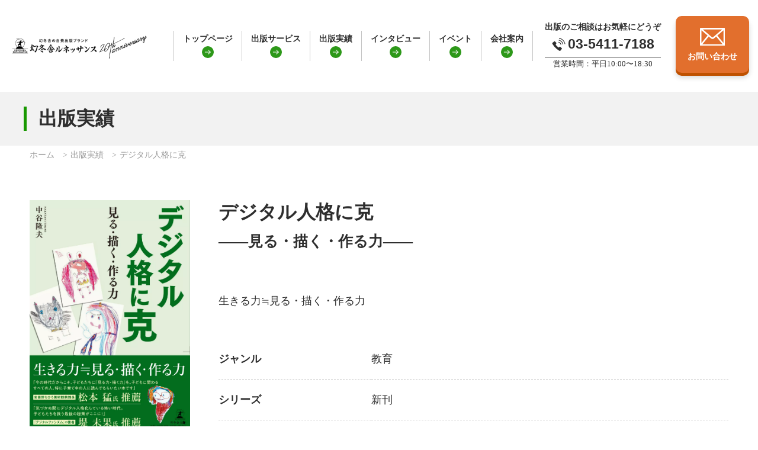

--- FILE ---
content_type: text/html; charset=UTF-8
request_url: https://www.gentosha-book.com/products/9784344940093/
body_size: 15036
content:

<!DOCTYPE html>
<html lang="ja">
<head prefix="og: http://ogp.me/ns# fb: http://ogp.me/ns/fb#">

<!-- Google Tag Manager -->
<script>(function(w,d,s,l,i){w[l]=w[l]||[];w[l].push({'gtm.start':
new Date().getTime(),event:'gtm.js'});var f=d.getElementsByTagName(s)[0],
j=d.createElement(s),dl=l!='dataLayer'?'&l='+l:'';j.async=true;j.src=
'https://www.googletagmanager.com/gtm.js?id='+i+dl;f.parentNode.insertBefore(j,f);
})(window,document,'script','dataLayer','GTM-PH8P5CT');</script>
<!-- End Google Tag Manager -->
<meta name="facebook-domain-verification" content="2egwsbo681u44wrvbblqo6a8u9by0c" />

<meta name="description" content="" />

<meta name="thumbnail" content="https://www.gentosha-book.com/wp-content/uploads/2022/12/e246aa567fcf2ca1a8769e00d0a92d80.jpg" />
<meta property="og:title" content="デジタル人格に克" />
<meta property="og:description" content="" />
<meta property="og:type" content="article" />
<meta property="og:url" content="https://www.gentosha-book.com/products/9784344940093/" />
<meta property="og:image" content="https://www.gentosha-book.com/wp-content/uploads/2022/12/e246aa567fcf2ca1a8769e00d0a92d80.jpg" />
<meta property="og:site_name" content="自費出版の幻冬舎ルネッサンス" />
<meta name="twitter:card" content="summary_large_image" />
<meta name="twitter:site" content="@gentosharr" />
<meta property="og:locale" content="ja_JP" />
	<meta charset="UTF-8">
	<meta http-equiv="X-UA-Compatible" content="IE=edge">
	<meta name="viewport" content="width=device-width,initial-scale=1">
	<!--[if lt IE 9]>
	<script src="https://www.gentosha-book.com/wp-content/themes/new_gr/js/html5.js"></script>
	<![endif]-->
<!--
<title>
	デジタル人格に克 | 幻冬舎ルネッサンス - 自費出版の幻冬舎ルネッサンス</title>
-->

	<title>デジタル人格に克 | 幻冬舎ルネッサンス</title>

		<!-- All in One SEO 4.9.3 - aioseo.com -->
	<meta name="robots" content="max-image-preview:large" />
	<link rel="canonical" href="https://www.gentosha-book.com/products/9784344940093/" />
	<meta name="generator" content="All in One SEO (AIOSEO) 4.9.3" />
		<meta property="og:locale" content="ja_JP" />
		<meta property="og:site_name" content="自費出版の幻冬舎ルネッサンス | 幻冬舎グループの編集力・プロモーション・流通力／自費出版作品がプロ級の作品に。 幻冬舎グループの圧倒的安心感。構成、企画のみの未完成作品でも完成済みの作品でも原稿応募OK！ 全国約4,000店への書籍流通・24時間申込受付中・丁寧な執筆サポート。" />
		<meta property="og:type" content="article" />
		<meta property="og:title" content="デジタル人格に克 | 幻冬舎ルネッサンス" />
		<meta property="og:url" content="https://www.gentosha-book.com/products/9784344940093/" />
		<meta property="article:published_time" content="2022-12-20T08:45:01+00:00" />
		<meta property="article:modified_time" content="2023-01-25T03:46:52+00:00" />
		<meta property="article:publisher" content="https://www.facebook.com/gentosha.r" />
		<meta name="twitter:card" content="summary" />
		<meta name="twitter:site" content="@gentosharr" />
		<meta name="twitter:title" content="デジタル人格に克 | 幻冬舎ルネッサンス" />
		<script type="application/ld+json" class="aioseo-schema">
			{"@context":"https:\/\/schema.org","@graph":[{"@type":"BreadcrumbList","@id":"https:\/\/www.gentosha-book.com\/products\/9784344940093\/#breadcrumblist","itemListElement":[{"@type":"ListItem","@id":"https:\/\/www.gentosha-book.com#listItem","position":1,"name":"Home","item":"https:\/\/www.gentosha-book.com","nextItem":{"@type":"ListItem","@id":"https:\/\/www.gentosha-book.com\/?book_series=book_series1100#listItem","name":"\u65b0\u520a"}},{"@type":"ListItem","@id":"https:\/\/www.gentosha-book.com\/?book_series=book_series1100#listItem","position":2,"name":"\u65b0\u520a","item":"https:\/\/www.gentosha-book.com\/?book_series=book_series1100","nextItem":{"@type":"ListItem","@id":"https:\/\/www.gentosha-book.com\/products\/9784344940093\/#listItem","name":"\u30c7\u30b8\u30bf\u30eb\u4eba\u683c\u306b\u514b"},"previousItem":{"@type":"ListItem","@id":"https:\/\/www.gentosha-book.com#listItem","name":"Home"}},{"@type":"ListItem","@id":"https:\/\/www.gentosha-book.com\/products\/9784344940093\/#listItem","position":3,"name":"\u30c7\u30b8\u30bf\u30eb\u4eba\u683c\u306b\u514b","previousItem":{"@type":"ListItem","@id":"https:\/\/www.gentosha-book.com\/?book_series=book_series1100#listItem","name":"\u65b0\u520a"}}]},{"@type":"Organization","@id":"https:\/\/www.gentosha-book.com\/#organization","name":"\u5e7b\u51ac\u820e\u30eb\u30cd\u30c3\u30b5\u30f3\u30b9","description":"\u5e7b\u51ac\u820e\u30b0\u30eb\u30fc\u30d7\u306e\u7de8\u96c6\u529b\u30fb\u30d7\u30ed\u30e2\u30fc\u30b7\u30e7\u30f3\u30fb\u6d41\u901a\u529b\uff0f\u81ea\u8cbb\u51fa\u7248\u4f5c\u54c1\u304c\u30d7\u30ed\u7d1a\u306e\u4f5c\u54c1\u306b\u3002 \u5e7b\u51ac\u820e\u30b0\u30eb\u30fc\u30d7\u306e\u5727\u5012\u7684\u5b89\u5fc3\u611f\u3002\u69cb\u6210\u3001\u4f01\u753b\u306e\u307f\u306e\u672a\u5b8c\u6210\u4f5c\u54c1\u3067\u3082\u5b8c\u6210\u6e08\u307f\u306e\u4f5c\u54c1\u3067\u3082\u539f\u7a3f\u5fdc\u52dfOK\uff01 \u5168\u56fd\u7d044,000\u5e97\u3078\u306e\u66f8\u7c4d\u6d41\u901a\u30fb24\u6642\u9593\u7533\u8fbc\u53d7\u4ed8\u4e2d\u30fb\u4e01\u5be7\u306a\u57f7\u7b46\u30b5\u30dd\u30fc\u30c8\u3002","url":"https:\/\/www.gentosha-book.com\/","telephone":"+81354117188","logo":{"@type":"ImageObject","url":"https:\/\/www.gentosha-book.com\/wp-content\/themes\/new_gr\/files_renewal\/img\/common\/site_logo.png","@id":"https:\/\/www.gentosha-book.com\/products\/9784344940093\/#organizationLogo"},"image":{"@id":"https:\/\/www.gentosha-book.com\/products\/9784344940093\/#organizationLogo"},"sameAs":["https:\/\/www.facebook.com\/gentosha.r","https:\/\/twitter.com\/gentosharr","https:\/\/www.instagram.com\/gentoshar\/","https:\/\/www.youtube.com\/channel\/UCD60D_Qh8CV721yQam1sX8w"]},{"@type":"WebPage","@id":"https:\/\/www.gentosha-book.com\/products\/9784344940093\/#webpage","url":"https:\/\/www.gentosha-book.com\/products\/9784344940093\/","name":"\u30c7\u30b8\u30bf\u30eb\u4eba\u683c\u306b\u514b | \u5e7b\u51ac\u820e\u30eb\u30cd\u30c3\u30b5\u30f3\u30b9","inLanguage":"ja","isPartOf":{"@id":"https:\/\/www.gentosha-book.com\/#website"},"breadcrumb":{"@id":"https:\/\/www.gentosha-book.com\/products\/9784344940093\/#breadcrumblist"},"datePublished":"2022-12-20T17:45:01+09:00","dateModified":"2023-01-25T12:46:52+09:00"},{"@type":"WebSite","@id":"https:\/\/www.gentosha-book.com\/#website","url":"https:\/\/www.gentosha-book.com\/","name":"\u81ea\u8cbb\u51fa\u7248\u306e\u5e7b\u51ac\u820e\u30eb\u30cd\u30c3\u30b5\u30f3\u30b9","alternateName":"GR","description":"\u5e7b\u51ac\u820e\u30b0\u30eb\u30fc\u30d7\u306e\u7de8\u96c6\u529b\u30fb\u30d7\u30ed\u30e2\u30fc\u30b7\u30e7\u30f3\u30fb\u6d41\u901a\u529b\uff0f\u81ea\u8cbb\u51fa\u7248\u4f5c\u54c1\u304c\u30d7\u30ed\u7d1a\u306e\u4f5c\u54c1\u306b\u3002 \u5e7b\u51ac\u820e\u30b0\u30eb\u30fc\u30d7\u306e\u5727\u5012\u7684\u5b89\u5fc3\u611f\u3002\u69cb\u6210\u3001\u4f01\u753b\u306e\u307f\u306e\u672a\u5b8c\u6210\u4f5c\u54c1\u3067\u3082\u5b8c\u6210\u6e08\u307f\u306e\u4f5c\u54c1\u3067\u3082\u539f\u7a3f\u5fdc\u52dfOK\uff01 \u5168\u56fd\u7d044,000\u5e97\u3078\u306e\u66f8\u7c4d\u6d41\u901a\u30fb24\u6642\u9593\u7533\u8fbc\u53d7\u4ed8\u4e2d\u30fb\u4e01\u5be7\u306a\u57f7\u7b46\u30b5\u30dd\u30fc\u30c8\u3002","inLanguage":"ja","publisher":{"@id":"https:\/\/www.gentosha-book.com\/#organization"}}]}
		</script>
		<!-- All in One SEO -->

<link rel="alternate" title="oEmbed (JSON)" type="application/json+oembed" href="https://www.gentosha-book.com/wp-json/oembed/1.0/embed?url=https%3A%2F%2Fwww.gentosha-book.com%2Fproducts%2F9784344940093%2F" />
<link rel="alternate" title="oEmbed (XML)" type="text/xml+oembed" href="https://www.gentosha-book.com/wp-json/oembed/1.0/embed?url=https%3A%2F%2Fwww.gentosha-book.com%2Fproducts%2F9784344940093%2F&#038;format=xml" />
<style id='wp-img-auto-sizes-contain-inline-css' type='text/css'>
img:is([sizes=auto i],[sizes^="auto," i]){contain-intrinsic-size:3000px 1500px}
/*# sourceURL=wp-img-auto-sizes-contain-inline-css */
</style>
               <link rel="preload" href="https://www.gentosha-book.com/wp-content/plugins/wp-custom-fields-search/templates/form.css" as="style" onload="this.onload=null;this.rel='stylesheet'" data-handle="wpcfs-form" media="all" />
               <noscript>
               <link rel='stylesheet' id='wpcfs-form-css' href='https://www.gentosha-book.com/wp-content/plugins/wp-custom-fields-search/templates/form.css' type='text/css' media='all' />

               </noscript><style id='wp-emoji-styles-inline-css' type='text/css'>

	img.wp-smiley, img.emoji {
		display: inline !important;
		border: none !important;
		box-shadow: none !important;
		height: 1em !important;
		width: 1em !important;
		margin: 0 0.07em !important;
		vertical-align: -0.1em !important;
		background: none !important;
		padding: 0 !important;
	}
/*# sourceURL=wp-emoji-styles-inline-css */
</style>
<style id='classic-theme-styles-inline-css' type='text/css'>
/*! This file is auto-generated */
.wp-block-button__link{color:#fff;background-color:#32373c;border-radius:9999px;box-shadow:none;text-decoration:none;padding:calc(.667em + 2px) calc(1.333em + 2px);font-size:1.125em}.wp-block-file__button{background:#32373c;color:#fff;text-decoration:none}
/*# sourceURL=/wp-includes/css/classic-themes.min.css */
</style>
               <link rel="preload" href="https://www.gentosha-book.com/wp-content/plugins/wp-copy-protect-with-color-design/css/protect_style.css" as="style" onload="this.onload=null;this.rel='stylesheet'" data-handle="protect-link-css" media="all" />
               <noscript>
               <link rel='stylesheet' id='protect-link-css-css' href='https://www.gentosha-book.com/wp-content/plugins/wp-copy-protect-with-color-design/css/protect_style.css' type='text/css' media='all' />

               </noscript><script type="text/javascript" src="https://www.gentosha-book.com/wp-includes/js/jquery/jquery.min.js" id="jquery-core-js"></script>
<script type="text/javascript" src="https://www.gentosha-book.com/wp-includes/js/jquery/jquery-migrate.min.js" id="jquery-migrate-js"></script>
<link rel="https://api.w.org/" href="https://www.gentosha-book.com/wp-json/" /><link rel="alternate" title="JSON" type="application/json" href="https://www.gentosha-book.com/wp-json/wp/v2/products/25618" /><link rel="EditURI" type="application/rsd+xml" title="RSD" href="https://www.gentosha-book.com/xmlrpc.php?rsd" />
<link rel='shortlink' href='https://www.gentosha-book.com/?p=25618' />
		
		<script type="text/javascript">
			jQuery(function($){
				$('.protect_contents-overlay').css('background-color', '#000000');
			});
		</script>

		
			<link rel="shortcut icon" type="image/x-icon" href="https://www.gentosha-book.com/wp-content/themes/new_gr/favicon.ico">
	<link rel="apple-touch-icon" href="https://www.gentosha-book.com/wp-content/themes/new_gr/images/icon/home-icon.png" />

	<!-- font -->

<!-- 	<link rel="preconnect" href="https://fonts.googleapis.com">
	<link rel="preconnect" href="https://fonts.gstatic.com" crossorigin>
	<link href="https://fonts.googleapis.com/css2?family=Noto+Sans+JP:wght@100;300;400;500;700;900&family=Roboto:wght@100;400;500;700;900&display=swap" rel="stylesheet"> -->

 	<style>
	@font-face{src:url(/fonts/NotoSansJP-Regular.woff) format("woff");font-family:"Noto Sans JP";font-style:normal;font-weight:400;font-display:fallback}@font-face{src:url(/fonts/NotoSansJP-Medium.woff) format("woff");font-family:"Noto Sans JP";font-style:normal;font-weight:500;font-display:swap}@font-face{src:url(/fonts/NotoSansJP-Bold.woff) format("woff");font-family:"Noto Sans JP";font-style:normal;font-weight:700;font-display:fallback}@font-face{src:url(/fonts/NotoSansJP-Black.woff) format("woff");font-family:"Noto Sans JP";font-style:normal;font-weight:900;font-display:swap}
/*@font-face{src:url(/fonts/NotoSansJP-Thin.woff) format("woff");font-family:"Noto Sans JP";font-style:normal;font-weight:100;font-display:swap}
@font-face{src:url(/fonts/NotoSansJP-Light.woff) format("woff");font-family:"Noto Sans JP";font-style:normal;font-weight:300;font-display:swap}
@font-face{src:url(/fonts/Roboto-Thin.woff) format("woff");font-family:"Roboto";font-style:normal;font-weight:100;font-display:swap}
@font-face{src:url(/fonts/Roboto-Light.woff) format("woff");font-family:"Roboto";font-style:normal;font-weight:300;font-display:swap}
@font-face{src:url(/fonts/Roboto-Thin.woff) format("woff");font-family:"Roboto";font-style:normal;font-weight:100;font-display:swap}
@font-face{src:url(/fonts/Roboto-Medium.woff) format("woff");font-family:"Roboto";font-style:normal;font-weight:500;font-display:swap}
@font-face{src:url(/fonts/Roboto-Regular.woff) format("woff");font-family:"Roboto";font-style:normal;font-weight:400;font-display:swap}
@font-face{src:url(/fonts/Roboto-Bold.woff) format("woff");font-family:"Roboto";font-style:normal;font-weight:700;font-display:swap}
@font-face{src:url(/fonts/Roboto-Black.woff) format("woff");font-family:"Roboto";font-style:normal;font-weight:900;font-display:swap}
*/
	</style>

		<!-- 前の下層css -->
	
  <!-- リニューアルheder・footerファイル	 -->
	<link rel='stylesheet' href='https://www.gentosha-book.com/wp-content/themes/new_gr/files_renewal/css/header-footer.css?240418' type='text/css' media='all' />


			<!-- リニューアル共通ファイル	 -->
		<link rel='stylesheet' href='https://www.gentosha-book.com/wp-content/themes/new_gr/files_renewal/css/normalize.css?230118' type='text/css' media='all' />
		<link rel='stylesheet' href='https://www.gentosha-book.com/wp-content/themes/new_gr/files_renewal/css/base.css?250303' type='text/css' media='all' />
	
	<!-- リニューアル下層ファイル	 -->
	
	
	
	
		

	
	
			<!-- 出版実績 -->
		<link rel='stylesheet' href='https://www.gentosha-book.com/wp-content/themes/new_gr/files_renewal/css/products.css' type='text/css' media='all' />
	
	
	
	
	
		

	
	
	
	
		
	
	
	
	
	
	
	
	

<script src="//ajax.googleapis.com/ajax/libs/jquery/3.4.1/jquery.min.js"></script>


<!-- Facebook Pixel Code -->
<script>
!function(f,b,e,v,n,t,s)
{if(f.fbq)return;n=f.fbq=function(){n.callMethod?
n.callMethod.apply(n,arguments):n.queue.push(arguments)};
if(!f._fbq)f._fbq=n;n.push=n;n.loaded=!0;n.version='2.0';
n.queue=[];t=b.createElement(e);t.async=!0;
t.src=v;s=b.getElementsByTagName(e)[0];
s.parentNode.insertBefore(t,s)}(window,document,'script',
'https://connect.facebook.net/en_US/fbevents.js');
 fbq('init', '1500772816895010');
fbq('track', 'PageView');
</script>
<noscript>
 <img height="1" width="1"
src="https://www.facebook.com/tr?id=1500772816895010&ev=PageView&noscript=1"/>
</noscript>
<!-- End Facebook Pixel Code -->
<script>
   // Add this script right after your base UET tag code
   window.uetq = window.uetq || [];
   window.uetq.push('set', { 'pid': { 
      'em': 'contoso@example.com', // Replace with the variable that holds the user's email address. 
      'ph': '+14250000000', // Replace with the variable that holds the user's phone number. 
   } });
</script>

<style id='global-styles-inline-css' type='text/css'>
:root{--wp--preset--aspect-ratio--square: 1;--wp--preset--aspect-ratio--4-3: 4/3;--wp--preset--aspect-ratio--3-4: 3/4;--wp--preset--aspect-ratio--3-2: 3/2;--wp--preset--aspect-ratio--2-3: 2/3;--wp--preset--aspect-ratio--16-9: 16/9;--wp--preset--aspect-ratio--9-16: 9/16;--wp--preset--color--black: #000000;--wp--preset--color--cyan-bluish-gray: #abb8c3;--wp--preset--color--white: #ffffff;--wp--preset--color--pale-pink: #f78da7;--wp--preset--color--vivid-red: #cf2e2e;--wp--preset--color--luminous-vivid-orange: #ff6900;--wp--preset--color--luminous-vivid-amber: #fcb900;--wp--preset--color--light-green-cyan: #7bdcb5;--wp--preset--color--vivid-green-cyan: #00d084;--wp--preset--color--pale-cyan-blue: #8ed1fc;--wp--preset--color--vivid-cyan-blue: #0693e3;--wp--preset--color--vivid-purple: #9b51e0;--wp--preset--gradient--vivid-cyan-blue-to-vivid-purple: linear-gradient(135deg,rgb(6,147,227) 0%,rgb(155,81,224) 100%);--wp--preset--gradient--light-green-cyan-to-vivid-green-cyan: linear-gradient(135deg,rgb(122,220,180) 0%,rgb(0,208,130) 100%);--wp--preset--gradient--luminous-vivid-amber-to-luminous-vivid-orange: linear-gradient(135deg,rgb(252,185,0) 0%,rgb(255,105,0) 100%);--wp--preset--gradient--luminous-vivid-orange-to-vivid-red: linear-gradient(135deg,rgb(255,105,0) 0%,rgb(207,46,46) 100%);--wp--preset--gradient--very-light-gray-to-cyan-bluish-gray: linear-gradient(135deg,rgb(238,238,238) 0%,rgb(169,184,195) 100%);--wp--preset--gradient--cool-to-warm-spectrum: linear-gradient(135deg,rgb(74,234,220) 0%,rgb(151,120,209) 20%,rgb(207,42,186) 40%,rgb(238,44,130) 60%,rgb(251,105,98) 80%,rgb(254,248,76) 100%);--wp--preset--gradient--blush-light-purple: linear-gradient(135deg,rgb(255,206,236) 0%,rgb(152,150,240) 100%);--wp--preset--gradient--blush-bordeaux: linear-gradient(135deg,rgb(254,205,165) 0%,rgb(254,45,45) 50%,rgb(107,0,62) 100%);--wp--preset--gradient--luminous-dusk: linear-gradient(135deg,rgb(255,203,112) 0%,rgb(199,81,192) 50%,rgb(65,88,208) 100%);--wp--preset--gradient--pale-ocean: linear-gradient(135deg,rgb(255,245,203) 0%,rgb(182,227,212) 50%,rgb(51,167,181) 100%);--wp--preset--gradient--electric-grass: linear-gradient(135deg,rgb(202,248,128) 0%,rgb(113,206,126) 100%);--wp--preset--gradient--midnight: linear-gradient(135deg,rgb(2,3,129) 0%,rgb(40,116,252) 100%);--wp--preset--font-size--small: 13px;--wp--preset--font-size--medium: 20px;--wp--preset--font-size--large: 36px;--wp--preset--font-size--x-large: 42px;--wp--preset--spacing--20: 0.44rem;--wp--preset--spacing--30: 0.67rem;--wp--preset--spacing--40: 1rem;--wp--preset--spacing--50: 1.5rem;--wp--preset--spacing--60: 2.25rem;--wp--preset--spacing--70: 3.38rem;--wp--preset--spacing--80: 5.06rem;--wp--preset--shadow--natural: 6px 6px 9px rgba(0, 0, 0, 0.2);--wp--preset--shadow--deep: 12px 12px 50px rgba(0, 0, 0, 0.4);--wp--preset--shadow--sharp: 6px 6px 0px rgba(0, 0, 0, 0.2);--wp--preset--shadow--outlined: 6px 6px 0px -3px rgb(255, 255, 255), 6px 6px rgb(0, 0, 0);--wp--preset--shadow--crisp: 6px 6px 0px rgb(0, 0, 0);}:where(.is-layout-flex){gap: 0.5em;}:where(.is-layout-grid){gap: 0.5em;}body .is-layout-flex{display: flex;}.is-layout-flex{flex-wrap: wrap;align-items: center;}.is-layout-flex > :is(*, div){margin: 0;}body .is-layout-grid{display: grid;}.is-layout-grid > :is(*, div){margin: 0;}:where(.wp-block-columns.is-layout-flex){gap: 2em;}:where(.wp-block-columns.is-layout-grid){gap: 2em;}:where(.wp-block-post-template.is-layout-flex){gap: 1.25em;}:where(.wp-block-post-template.is-layout-grid){gap: 1.25em;}.has-black-color{color: var(--wp--preset--color--black) !important;}.has-cyan-bluish-gray-color{color: var(--wp--preset--color--cyan-bluish-gray) !important;}.has-white-color{color: var(--wp--preset--color--white) !important;}.has-pale-pink-color{color: var(--wp--preset--color--pale-pink) !important;}.has-vivid-red-color{color: var(--wp--preset--color--vivid-red) !important;}.has-luminous-vivid-orange-color{color: var(--wp--preset--color--luminous-vivid-orange) !important;}.has-luminous-vivid-amber-color{color: var(--wp--preset--color--luminous-vivid-amber) !important;}.has-light-green-cyan-color{color: var(--wp--preset--color--light-green-cyan) !important;}.has-vivid-green-cyan-color{color: var(--wp--preset--color--vivid-green-cyan) !important;}.has-pale-cyan-blue-color{color: var(--wp--preset--color--pale-cyan-blue) !important;}.has-vivid-cyan-blue-color{color: var(--wp--preset--color--vivid-cyan-blue) !important;}.has-vivid-purple-color{color: var(--wp--preset--color--vivid-purple) !important;}.has-black-background-color{background-color: var(--wp--preset--color--black) !important;}.has-cyan-bluish-gray-background-color{background-color: var(--wp--preset--color--cyan-bluish-gray) !important;}.has-white-background-color{background-color: var(--wp--preset--color--white) !important;}.has-pale-pink-background-color{background-color: var(--wp--preset--color--pale-pink) !important;}.has-vivid-red-background-color{background-color: var(--wp--preset--color--vivid-red) !important;}.has-luminous-vivid-orange-background-color{background-color: var(--wp--preset--color--luminous-vivid-orange) !important;}.has-luminous-vivid-amber-background-color{background-color: var(--wp--preset--color--luminous-vivid-amber) !important;}.has-light-green-cyan-background-color{background-color: var(--wp--preset--color--light-green-cyan) !important;}.has-vivid-green-cyan-background-color{background-color: var(--wp--preset--color--vivid-green-cyan) !important;}.has-pale-cyan-blue-background-color{background-color: var(--wp--preset--color--pale-cyan-blue) !important;}.has-vivid-cyan-blue-background-color{background-color: var(--wp--preset--color--vivid-cyan-blue) !important;}.has-vivid-purple-background-color{background-color: var(--wp--preset--color--vivid-purple) !important;}.has-black-border-color{border-color: var(--wp--preset--color--black) !important;}.has-cyan-bluish-gray-border-color{border-color: var(--wp--preset--color--cyan-bluish-gray) !important;}.has-white-border-color{border-color: var(--wp--preset--color--white) !important;}.has-pale-pink-border-color{border-color: var(--wp--preset--color--pale-pink) !important;}.has-vivid-red-border-color{border-color: var(--wp--preset--color--vivid-red) !important;}.has-luminous-vivid-orange-border-color{border-color: var(--wp--preset--color--luminous-vivid-orange) !important;}.has-luminous-vivid-amber-border-color{border-color: var(--wp--preset--color--luminous-vivid-amber) !important;}.has-light-green-cyan-border-color{border-color: var(--wp--preset--color--light-green-cyan) !important;}.has-vivid-green-cyan-border-color{border-color: var(--wp--preset--color--vivid-green-cyan) !important;}.has-pale-cyan-blue-border-color{border-color: var(--wp--preset--color--pale-cyan-blue) !important;}.has-vivid-cyan-blue-border-color{border-color: var(--wp--preset--color--vivid-cyan-blue) !important;}.has-vivid-purple-border-color{border-color: var(--wp--preset--color--vivid-purple) !important;}.has-vivid-cyan-blue-to-vivid-purple-gradient-background{background: var(--wp--preset--gradient--vivid-cyan-blue-to-vivid-purple) !important;}.has-light-green-cyan-to-vivid-green-cyan-gradient-background{background: var(--wp--preset--gradient--light-green-cyan-to-vivid-green-cyan) !important;}.has-luminous-vivid-amber-to-luminous-vivid-orange-gradient-background{background: var(--wp--preset--gradient--luminous-vivid-amber-to-luminous-vivid-orange) !important;}.has-luminous-vivid-orange-to-vivid-red-gradient-background{background: var(--wp--preset--gradient--luminous-vivid-orange-to-vivid-red) !important;}.has-very-light-gray-to-cyan-bluish-gray-gradient-background{background: var(--wp--preset--gradient--very-light-gray-to-cyan-bluish-gray) !important;}.has-cool-to-warm-spectrum-gradient-background{background: var(--wp--preset--gradient--cool-to-warm-spectrum) !important;}.has-blush-light-purple-gradient-background{background: var(--wp--preset--gradient--blush-light-purple) !important;}.has-blush-bordeaux-gradient-background{background: var(--wp--preset--gradient--blush-bordeaux) !important;}.has-luminous-dusk-gradient-background{background: var(--wp--preset--gradient--luminous-dusk) !important;}.has-pale-ocean-gradient-background{background: var(--wp--preset--gradient--pale-ocean) !important;}.has-electric-grass-gradient-background{background: var(--wp--preset--gradient--electric-grass) !important;}.has-midnight-gradient-background{background: var(--wp--preset--gradient--midnight) !important;}.has-small-font-size{font-size: var(--wp--preset--font-size--small) !important;}.has-medium-font-size{font-size: var(--wp--preset--font-size--medium) !important;}.has-large-font-size{font-size: var(--wp--preset--font-size--large) !important;}.has-x-large-font-size{font-size: var(--wp--preset--font-size--x-large) !important;}
/*# sourceURL=global-styles-inline-css */
</style>
</head>

<body class="wp-singular products-template-default single single-products postid-25618 wp-theme-new_gr">
<!-- Google Tag Manager (noscript) -->
<noscript><iframe src="https://www.googletagmanager.com/ns.html?id=GTM-PH8P5CT"
height="0" width="0" style="display:none;visibility:hidden"></iframe></noscript>
<!-- End Google Tag Manager (noscript) -->

		 <div id="container" class="new-header">
			<header id="header">
				<div class="header_inner">

						<div class="siteid">
							<a href="/">
							<img src="https://www.gentosha-book.com/wp-content/themes/new_gr/files_renewal/img/common/site_logo_20th.png" alt="自費出版の幻冬舎ルネッサンス" class="siteid_img">
							</a>
						</div><!-- siteid -->

						<div class="sp_nav">
						<div class="sp_nav_in">
							<nav class="gnav">
								<ul>
									<li><a href="/">トップページ</a></li>
									<li class="gnav_pearent">
										<a href="javascript:void(0)" class="gnav_pearent_btn"><span>出版サービス</span></a>
										<div class="gnav_child">
											<ul>
												<li><a href="/service/">幻冬舎の自費出版とは</a></li>
												<li><a href="/feature/">幻冬舎ルネッサンスの特長</a></li>
												<li><a href="/service/web/">電子書籍の出版</a></li>
												<li><a href="/reliable-support/">安心サポート</a></li>
												<li><a href="/qa/">よくあるご質問</a></li>
											</ul>
										</div><!-- gnav_child -->
									</li>
									<li><a href="/products-list/">出版実績</a></li>
									<li><a href="/interview-list/">インタビュー</a></li>
									<li class="gnav_pearent">
										<a href="/seminar/" class="tabletNone"><span>イベント</span></a>
										<a href="javascript:void(0)" class="gnav_pearent_btn tablet"><span>イベント</span></a>
										<div class="gnav_child">
											<ul>
												<li><a href="/seminar/#seminar_open">開催予定の説明会</a></li>
												<li><a href="/seminar/#editor">相談会</a></li>
												<li><a href="/event-list/">コンテスト</a></li>
											</ul>
										</div><!-- gnav_child -->
									</li>
									<li class="gnav_pearent">
										<a href="javascript:void(0)" class="gnav_pearent_btn"><span>会社案内</span></a>
										<div class="gnav_child">
											<ul>
												<li><a href="/outline/">会社概要</a></li>
												<li><a href="/map/">アクセス</a></li>
											</ul>
										</div><!-- gnav_child -->
									</li>
								</ul>
								</nav><!-- gnav -->

								<div class="tel">
								<p class="tel_copy">出版のご相談はお気軽にどうぞ</p>
									<a href="tel:03-5411-7188" class="tel_num" onclick="yahoo_report_conversion('tel:03-5411-7188')"><p>03-5411-7188</p></a>
									<p class="tel_hours">営業時間：平日10:00〜18:30</p>
								</div><!-- tel -->

								<div class="gnav_btn">
									<ul>
									<li><a href="/request/"><img src="https://www.gentosha-book.com/wp-content/themes/new_gr/files_renewal/img/home/connect_navBtnList_icon2.svg" class="gnav_btn_icon" alt="資料請求"><p class="gnav_btn_txt">資料請求</p></a></li>
									<li><a href="/contact_form/"><img src="https://www.gentosha-book.com/wp-content/themes/new_gr/files_renewal/img/home/connect_navBtnList_icon1.svg" class="gnav_btn_icon" alt="お問い合わせ"><p class="gnav_btn_txt">お問い合わせ</p></a></li>
									<li><a href="/application/"><img src="https://www.gentosha-book.com/wp-content/themes/new_gr/files_renewal/img/home/connect_navBtnList_icon3.svg" class="gnav_btn_icon" alt="原稿応募"><p class="gnav_btn_txt">原稿応募</p></a></li>
									<li><a href="/estimate/"><img src="https://www.gentosha-book.com/wp-content/themes/new_gr/files_renewal/img/home/connect_navBtnList_icon4.svg?230915" class="gnav_btn_icon" alt="お見積り依頼"><p class="gnav_btn_txt">お見積り依頼</p></a></li>
									</ul>
								</div><!-- nav_btn -->

								<div class="js-hamburger hamburger close tablet">
								<img src="https://www.gentosha-book.com/wp-content/themes/new_gr/files_renewal/img/common/header_hamburger_btn_close.svg" alt="閉じる">
								</div>
							<nav class="gnav_sub">
								<ul>
									<li><a href="/method/">執筆お役立ち情報</a></li>
									<li><a href="/privacypolicy/">個人情報の取り扱いについて</a></li>
								</ul>
								<div class="btnSec tablet">
									<a href="https://potofu.me/grenaissance" class="btn01" target="_blank">
										<p class="btn01_txt">公式SNS</p>
									</a>
								</div><!-- btnSec -->
							</nav><!-- gnav_sub -->
			
						</div><!-- sp_nav_in -->
						</div><!-- sp_nav -->

						<div class="heder_btn">
							<a href="tel:03-5411-7188" class="tel_btn tablet" onclick="yahoo_report_conversion('tel:03-5411-7188')">
								<img src="https://www.gentosha-book.com/wp-content/themes/new_gr/files_renewal/img/common/header_tel_btn.svg" alt="お電話" class="tel_btn_icon">
									<p class="tel_btn_txt">お電話</p>
							</a>
							<a href="/request/" class="request_btn tablet">
								<img src="https://www.gentosha-book.com/wp-content/themes/new_gr/files_renewal/img/common/header_request_btn.svg" alt="資料請求" class="request_btn_icon">
									<p class="request_btn_txt">資料請求</p>
							</a>
							<a href="/contact_form/" class="contact_btn tabletNone">
								<img src="https://www.gentosha-book.com/wp-content/themes/new_gr/files_renewal/img/common/icon_mail_white.svg" alt="お問い合わせ" class="contact_btn_icon">
								<p class="contact_btn_txt">お問い合わせ</p>
							</a>
							<div class="js-hamburger hamburger open tablet">
								<img src="https://www.gentosha-book.com/wp-content/themes/new_gr/files_renewal/img/common/header_hamburger_btn_open.svg" alt="メニュー">
							</div>
						</div><!-- tel -->

				</div><!-- header_content -->
    	</header>

<div id="pageMv">
	<div id="pageMv_ttl">
		<h1 class="jp">出版実績</h1>
	</div>
</div>

<nav class="breadcrumbs">
	<ol class="breadcrumbs-in" itemscope="" itemtype="http://schema.org/BreadcrumbList">
		<li class="bcl-first" itemprop="itemListElement" itemscope="" itemtype="http://schema.org/ListItem">
			<a itemprop="item" href="/k"><span itemprop="name">ホーム</span></a>
			<meta itemprop="position" content="1">
		</li>
		<li itemprop="itemListElement" itemscope="" itemtype="http://schema.org/ListItem">
			<a itemprop="item" href="/products-list/"><span itemprop="name">出版実績</span></a>
			<meta itemprop="position" content="2">
		</li>
		<li class="bcl-last">デジタル人格に克</li>
</ol>
</nav>

<div id="content" class="inner01 clearfix">
	<div id="sidebar">
		<div class="product_detail_photo" itemprop="image">
			<img width="1241" height="1785" src="https://www.gentosha-book.com/wp-content/uploads/2022/12/e246aa567fcf2ca1a8769e00d0a92d80.jpg" class="attachment- size-" alt="デジタル人格に克" decoding="async" fetchpriority="high" srcset="https://www.gentosha-book.com/wp-content/uploads/2022/12/e246aa567fcf2ca1a8769e00d0a92d80.jpg 1241w, https://www.gentosha-book.com/wp-content/uploads/2022/12/e246aa567fcf2ca1a8769e00d0a92d80-209x300.jpg 209w, https://www.gentosha-book.com/wp-content/uploads/2022/12/e246aa567fcf2ca1a8769e00d0a92d80-712x1024.jpg 712w, https://www.gentosha-book.com/wp-content/uploads/2022/12/e246aa567fcf2ca1a8769e00d0a92d80-768x1105.jpg 768w, https://www.gentosha-book.com/wp-content/uploads/2022/12/e246aa567fcf2ca1a8769e00d0a92d80-1068x1536.jpg 1068w" sizes="(max-width: 1241px) 100vw, 1241px" />		</div>
		<a href="#product_buy" class="product_buy_btn"><p class="product_buy_btn_txt">書籍を購⼊</p></a>


		

	</div><!-- sidebar -->

	<div id="main" itemscope itemtype="https://schema.org/Book">
		<div id="product_detail">
							<div class="title01 alnL">
					<h1 itemprop="name" class="main">デジタル人格に克</h1>
					<p class="sub" >――見る・描く・作る力――</p>				</div>


				<div class="product_detail_info sec01">
					<p><span data-sheets-value="{&quot;1&quot;:2,&quot;2&quot;:&quot;生きる力≒見る・描く・作る力&quot;}" data-sheets-userformat="{&quot;2&quot;:15357,&quot;3&quot;:{&quot;1&quot;:0},&quot;5&quot;:{&quot;1&quot;:[{&quot;1&quot;:2,&quot;2&quot;:0,&quot;5&quot;:{&quot;1&quot;:2,&quot;2&quot;:0}},{&quot;1&quot;:0,&quot;2&quot;:0,&quot;3&quot;:3},{&quot;1&quot;:1,&quot;2&quot;:0,&quot;4&quot;:1}]},&quot;6&quot;:{&quot;1&quot;:[{&quot;1&quot;:2,&quot;2&quot;:0,&quot;5&quot;:{&quot;1&quot;:2,&quot;2&quot;:0}},{&quot;1&quot;:0,&quot;2&quot;:0,&quot;3&quot;:3},{&quot;1&quot;:1,&quot;2&quot;:0,&quot;4&quot;:1}]},&quot;7&quot;:{&quot;1&quot;:[{&quot;1&quot;:2,&quot;2&quot;:0,&quot;5&quot;:{&quot;1&quot;:2,&quot;2&quot;:0}},{&quot;1&quot;:0,&quot;2&quot;:0,&quot;3&quot;:3},{&quot;1&quot;:1,&quot;2&quot;:0,&quot;4&quot;:1}]},&quot;8&quot;:{&quot;1&quot;:[{&quot;1&quot;:2,&quot;2&quot;:0,&quot;5&quot;:{&quot;1&quot;:2,&quot;2&quot;:0}},{&quot;1&quot;:0,&quot;2&quot;:0,&quot;3&quot;:3},{&quot;1&quot;:1,&quot;2&quot;:0,&quot;4&quot;:1}]},&quot;9&quot;:1,&quot;10&quot;:1,&quot;11&quot;:2,&quot;12&quot;:0,&quot;14&quot;:{&quot;1&quot;:2,&quot;2&quot;:0},&quot;15&quot;:&quot;游ゴシック&quot;,&quot;16&quot;:11}">生きる力≒見る・描く・作る力</span></p>				</div>

				<div class="sec01">
					<dl class="book_dl">
						<dt>ジャンル</dt>
						<dd>
																										<span>教育</span>
																						</dd>
						<dt>シリーズ</dt>
						<dd>
																										<span>新刊</span>
																						</dd>
						<dt>著者</dt>
						<dd>
							<span itemprop="author">中谷隆夫</span>・著							<span></span>
							<span></span>
						</dd>
						<dt>ISBN</dt>
						<dd itemprop="isbn">9784344940093</dd>
						<dt>判型</dt>
						<dd>
							A5							・							<span itemprop="numberOfPages">196</span>ページ						</dd>
						<dt>出版年月日</dt>
						<dd itemprop="datePublished">2022/12/22</dd>
					<!--	<dt>価格</dt>
												<dd itemprop="offers" itemscope itemtype="https://schema.org/Offer">
																							<span itemprop="price">1430</span>
								<meta itemprop="priceCurrency" content="JPY" />円（税込）
													</dd>-->
					</dl>

<!-- 					<div class="product_link ">
						<ul id="isbnlist01">
							<li><a target="_blank" href="../../asin.php?isbn=9784344940093">Amazon</a></li>
							<li><a target="_blank" href="http://esearch.rakuten.co.jp/rms/sd/esearch/vc?sv=30&v=2&oid=000&f=A&g=001&p=0&s=0&e=0&sitem=9784344940093">楽天ブックス</a></li>
															<li><a target="_blank" href="http://www.e-hon.ne.jp/bec/SA/Forward?isbn=9784344940093&mode=kodawari&button=btnKodawari">e-hon 全国書店ネットワーク</a></li>
																						<li><a target="_blank" href="http://www.honyaclub.com/shop/goods/search.aspx?isbn=9784344940093&sb.x=44&sb.y=14&cat_p=00&search_detail.x=x">HonyaClub</a></li>
														<li><a target="_blank" href="https://honto.jp/netstore/search_109784344940093.html">honto</a></li>
																				</ul>
						<ul id="isbnlist02">
							<li><a target="_blank" href="">Amazon</a></li>
							<li><a target="_blank" href="">楽天ブックス</a></li>
															<li><a target="_blank" href="">e-hon 全国書店ネットワーク</a></li>
								<li><a target="_blank" href="">HonyaClub</a></li>
														<li><a target="_blank" href="">honto</a></li>
						</ul>
					</div> -->
					<!-- product_link -->
				</div>

				<!-- <div class="product_box product_box1">
					<h2 class="tt_base tt_base_left">目次</h2>

									</div> -->
				<div class="product_content sec01 ">
					<h2 class="product_content_tit">内容紹介</h2>
					<span itemprop="description">
						<p><span data-sheets-value="{&quot;1&quot;:2,&quot;2&quot;:&quot;アート指向・デザイン力は見る力・描く力が育む。\n情報機器、人工知能による生活が進む中で、豊かな生活を生き抜く力を育むために。&quot;}" data-sheets-userformat="{&quot;2&quot;:14845,&quot;3&quot;:{&quot;1&quot;:0,&quot;3&quot;:1},&quot;5&quot;:{&quot;1&quot;:[{&quot;1&quot;:2,&quot;2&quot;:0,&quot;5&quot;:{&quot;1&quot;:2,&quot;2&quot;:0}},{&quot;1&quot;:0,&quot;2&quot;:0,&quot;3&quot;:3},{&quot;1&quot;:1,&quot;2&quot;:0,&quot;4&quot;:1}]},&quot;6&quot;:{&quot;1&quot;:[{&quot;1&quot;:2,&quot;2&quot;:0,&quot;5&quot;:{&quot;1&quot;:2,&quot;2&quot;:0}},{&quot;1&quot;:0,&quot;2&quot;:0,&quot;3&quot;:3},{&quot;1&quot;:1,&quot;2&quot;:0,&quot;4&quot;:1}]},&quot;7&quot;:{&quot;1&quot;:[{&quot;1&quot;:2,&quot;2&quot;:0,&quot;5&quot;:{&quot;1&quot;:2,&quot;2&quot;:0}},{&quot;1&quot;:0,&quot;2&quot;:0,&quot;3&quot;:3},{&quot;1&quot;:1,&quot;2&quot;:0,&quot;4&quot;:1}]},&quot;8&quot;:{&quot;1&quot;:[{&quot;1&quot;:2,&quot;2&quot;:0,&quot;5&quot;:{&quot;1&quot;:2,&quot;2&quot;:0}},{&quot;1&quot;:0,&quot;2&quot;:0,&quot;3&quot;:3},{&quot;1&quot;:1,&quot;2&quot;:0,&quot;4&quot;:1}]},&quot;9&quot;:0,&quot;10&quot;:1,&quot;11&quot;:2,&quot;14&quot;:{&quot;1&quot;:2,&quot;2&quot;:0},&quot;15&quot;:&quot;游ゴシック&quot;,&quot;16&quot;:11}">アート指向・デザイン力は見る力・描く力が育む。<br />
情報機器、人工知能による生活が進む中で、豊かな生活を生き抜く力を育むために。</span></p>					</span>
				</div><!-- product_content -->

				<div class="product_chosya">
					<p>■著者紹介<br />
<span data-sheets-value="{&quot;1&quot;:2,&quot;2&quot;:&quot;中谷 隆夫（なかたにたかお）\n1939 年生 東京杉並\n東京学芸大学美術科卒\n目黒区立鷹番小学校（６年）\n東京都立工芸高等学校デザイン科（33 年）\n「新しい絵の会」事務局長（10 年）、常任委員、全国委員\n「美術の教室」編集部長、編集委員\n全国教育研究会（全教）、長野県教研、共同研究者（各10 数年）&quot;}" data-sheets-userformat="{&quot;2&quot;:14845,&quot;3&quot;:{&quot;1&quot;:0,&quot;3&quot;:1},&quot;5&quot;:{&quot;1&quot;:[{&quot;1&quot;:2,&quot;2&quot;:0,&quot;5&quot;:{&quot;1&quot;:2,&quot;2&quot;:0}},{&quot;1&quot;:0,&quot;2&quot;:0,&quot;3&quot;:3},{&quot;1&quot;:1,&quot;2&quot;:0,&quot;4&quot;:1}]},&quot;6&quot;:{&quot;1&quot;:[{&quot;1&quot;:2,&quot;2&quot;:0,&quot;5&quot;:{&quot;1&quot;:2,&quot;2&quot;:0}},{&quot;1&quot;:0,&quot;2&quot;:0,&quot;3&quot;:3},{&quot;1&quot;:1,&quot;2&quot;:0,&quot;4&quot;:1}]},&quot;7&quot;:{&quot;1&quot;:[{&quot;1&quot;:2,&quot;2&quot;:0,&quot;5&quot;:{&quot;1&quot;:2,&quot;2&quot;:0}},{&quot;1&quot;:0,&quot;2&quot;:0,&quot;3&quot;:3},{&quot;1&quot;:1,&quot;2&quot;:0,&quot;4&quot;:1}]},&quot;8&quot;:{&quot;1&quot;:[{&quot;1&quot;:2,&quot;2&quot;:0,&quot;5&quot;:{&quot;1&quot;:2,&quot;2&quot;:0}},{&quot;1&quot;:0,&quot;2&quot;:0,&quot;3&quot;:3},{&quot;1&quot;:1,&quot;2&quot;:0,&quot;4&quot;:1}]},&quot;9&quot;:0,&quot;10&quot;:1,&quot;11&quot;:2,&quot;14&quot;:{&quot;1&quot;:2,&quot;2&quot;:0},&quot;15&quot;:&quot;游ゴシック&quot;,&quot;16&quot;:11}">中谷 隆夫（なかたに たかお）</span></p>
<p><span data-sheets-value="{&quot;1&quot;:2,&quot;2&quot;:&quot;中谷 隆夫（なかたにたかお）\n1939 年生 東京杉並\n東京学芸大学美術科卒\n目黒区立鷹番小学校（６年）\n東京都立工芸高等学校デザイン科（33 年）\n「新しい絵の会」事務局長（10 年）、常任委員、全国委員\n「美術の教室」編集部長、編集委員\n全国教育研究会（全教）、長野県教研、共同研究者（各10 数年）&quot;}" data-sheets-userformat="{&quot;2&quot;:14845,&quot;3&quot;:{&quot;1&quot;:0,&quot;3&quot;:1},&quot;5&quot;:{&quot;1&quot;:[{&quot;1&quot;:2,&quot;2&quot;:0,&quot;5&quot;:{&quot;1&quot;:2,&quot;2&quot;:0}},{&quot;1&quot;:0,&quot;2&quot;:0,&quot;3&quot;:3},{&quot;1&quot;:1,&quot;2&quot;:0,&quot;4&quot;:1}]},&quot;6&quot;:{&quot;1&quot;:[{&quot;1&quot;:2,&quot;2&quot;:0,&quot;5&quot;:{&quot;1&quot;:2,&quot;2&quot;:0}},{&quot;1&quot;:0,&quot;2&quot;:0,&quot;3&quot;:3},{&quot;1&quot;:1,&quot;2&quot;:0,&quot;4&quot;:1}]},&quot;7&quot;:{&quot;1&quot;:[{&quot;1&quot;:2,&quot;2&quot;:0,&quot;5&quot;:{&quot;1&quot;:2,&quot;2&quot;:0}},{&quot;1&quot;:0,&quot;2&quot;:0,&quot;3&quot;:3},{&quot;1&quot;:1,&quot;2&quot;:0,&quot;4&quot;:1}]},&quot;8&quot;:{&quot;1&quot;:[{&quot;1&quot;:2,&quot;2&quot;:0,&quot;5&quot;:{&quot;1&quot;:2,&quot;2&quot;:0}},{&quot;1&quot;:0,&quot;2&quot;:0,&quot;3&quot;:3},{&quot;1&quot;:1,&quot;2&quot;:0,&quot;4&quot;:1}]},&quot;9&quot;:0,&quot;10&quot;:1,&quot;11&quot;:2,&quot;14&quot;:{&quot;1&quot;:2,&quot;2&quot;:0},&quot;15&quot;:&quot;游ゴシック&quot;,&quot;16&quot;:11}">1939 年生 東京杉並<br />
東京学芸大学美術科卒<br />
目黒区立鷹番小学校（６年）<br />
東京都立工芸高等学校デザイン科（33 年）<br />
「新しい絵の会」事務局長（10 年）、常任委員、全国委員<br />
「美術の教室」編集部長、編集委員<br />
全国教育研究会（全教）、長野県教研、共同研究者（各10 数年）</span></p>				</div><!-- product_chosya -->

				
				<div id="product_buy" class="product_buy sec01 ">
					<h2 class="product_buy_tit">書籍を購入</h2>
					<div id="isbnlist01" class="product_buy_box">
						<ul>
							<li><a target="_blank" href="../../asin.php?isbn=9784344940093"><img src="https://www.gentosha-book.com/wp-content/themes/new_gr/files_renewal/img/products/logo_amazon.png" alt="amazon"></a></li>
							<li><a target="_blank" href="http://esearch.rakuten.co.jp/rms/sd/esearch/vc?sv=30&v=2&oid=000&f=A&g=001&p=0&s=0&e=0&sitem=9784344940093"><img src="https://www.gentosha-book.com/wp-content/themes/new_gr/files_renewal/img/products/logo_rakutenbooks.png" alt="楽天ブックス"></a></li>
						</ul>
					</div><!-- isbnlist01 -->
					<div id="isbnlist02" class="product_buy_box">
						<ul>
							<li><a target="_blank" href=""><img src="https://www.gentosha-book.com/wp-content/themes/new_gr/files_renewal/img/products/logo_amazon.png" alt="amazon"></a></li>
							<li><a target="_blank" href=""><img src="https://www.gentosha-book.com/wp-content/themes/new_gr/files_renewal/img/products/logo_rakutenbooks.png" alt="楽天ブックス"></a></li>
						</ul>
					</div><!-- product_buy_box -->
				</div><!-- product_buy -->


			</div><!-- product_detail -->

	<div class="btnSec sec01">
		<a href="/products-list/" class="btn01"><p class="btn01_txt">出版実績一覧へ</p></a>
	</div>

	<section id="businessHoursSec" class="sec01">
	<div class="title01">
		<h2 class="main">あなたも出版してみませんか？<Br>お気軽にご相談ください。</h2>
	</div>
	<div class="businessHours">
		<a href="tel:03-5411-7188" class="tel_num" on&zwj;click="yahoo_report_conversion('tel:03-5411-7188')"><p>03-5411-7188</p></a>
		<p class="tel_hours">営業時間：平日10:00〜18:30</p>
	</div><!-- businessHours -->
	</section>


</div><!-- main -->
</div><!-- content -->

	
<section id="connect" class=" bg_gray">
	<div class="navBtnList sec01 inner01">
		<ul>
			<li><a href="/request/"><img src="https://www.gentosha-book.com/wp-content/themes/new_gr/files_renewal/img/home/connect_navBtnList_icon2.svg" class="navBtnList_icon"><p class="navBtnList_txt">資料請求</p></a></li>
			<li><a href="/contact_form/"><img src="https://www.gentosha-book.com/wp-content/themes/new_gr/files_renewal/img/home/connect_navBtnList_icon1.svg" class="navBtnList_icon"><p class="navBtnList_txt">お問い合わせ</p></a></li>
			<li><a href="/application/"><img src="https://www.gentosha-book.com/wp-content/themes/new_gr/files_renewal/img/home/connect_navBtnList_icon3.svg" class="navBtnList_icon"><p class="navBtnList_txt">原稿応募</p></a></li>
			<li><a href="/meeting/"><img src="https://www.gentosha-book.com/wp-content/themes/new_gr/files_renewal/img/home/connect_navBtnList_icon4.svg" class="navBtnList_icon"><p class="navBtnList_txt">個別相談</p></a></li>
		</ul>
	</div><!-- navBtnList -->
</section>

<footer id="footer">
	<div class="footer_contet">
		<div class="footer_inner inner01">
			<div class="footer_col footer_col1">
				<div class="siteid">
					<a href="/">
					<img src="https://www.gentosha-book.com/wp-content/themes/new_gr/files_renewal/img/common/site_logo.png" alt="自費出版の幻冬舎ルネッサンス" class="siteid_img">
					</a>
				</div><!-- siteid -->
				<div class="tel">
					<p class="tel_copy">出版のご相談はお気軽にどうぞ</p>
					<a href="tel:03-5411-7188" class="tel_num " onclick="yahoo_report_conversion('tel:03-5411-7188')">
						<p class="tel_num_btn tabletNone">03-5411-7188</p>
						<img src="https://www.gentosha-book.com/wp-content/themes/new_gr/files_renewal/img/common/tel_num_sp.png" alt="Call:03-5411-7188" class="tablet" onclick="yahoo_report_conversion('tel:03-5411-7188')" />
					</a>
					<p class="tel_hours">営業時間：平日10:00〜18:30</p>
				</div>
				<div class="js-search search">
					<form method="get" class="search_header" action="https://www.gentosha-book.com/" >
    <input type="hidden" name="search_type" value="header" />

   	<div class="search_header_radio">
		 		 <input type="radio" name="search_header_radio" id="books" value="books" checked>
			 <label for="books"><p>書籍検索</p></label>
   		<input type="radio" name="search_header_radio" id="all" value="all"  >
			 <label for="all"><p>サイト内検索</p></label>
   	</div><!-- search_header_radio -->
		 <div class="search_header_word">
			 <input type="text" placeholder="フリーワード検索" value=""  name="s" id="s">
			 <button type="submit" class="search_header_submit"><span>検索</span></button>
		 </div><!-- search_header_word -->
</form>

					</div>
					<div class="bnrArea">
						<a href="/creators/" target="_blank"><img src="https://www.gentosha-book.com/wp-content/themes/new_gr/files_renewal/img/common/footer_bnrArea_img01.jpg" alt="表現者の肖像"></a>
						<a href="http://www.gentosha-academy.com/" target="_blank"><img src="https://www.gentosha-book.com/wp-content/themes/new_gr/files_renewal/img/common/footer_bnrArea_img02.jpg" alt="幻冬舎ルネッサンスアカデミー"></a>
				</div><!-- bnrArea -->

				<div class="btnSec">
					<a href="https://potofu.me/grenaissance" class="btn01" target="_blank">
						<p class="btn01_txt">公式SNS</p>
					</a>
				</div><!-- btnSec -->

			</div><!-- info -->
			<div class="footer_col footer_col2">
				<nav class="gnav">
					<ul>
						<li><a href="/">トップページ</a></li>
						<li class="gnav_pearent">
							<a href="javascript:void(0)" class="gnav_pearent_btn"><span>出版サービス</span></a>
							<div class="gnav_child">
								<ul>
									<li><a href="/service/">幻冬舎の自費出版とは</a></li>
									<li><a href="/feature/">幻冬舎ルネッサンスの特長</a></li>
									<li><a href="/service/web/">電子書籍の出版</a></li>
									<!-- <li><a href="/reliable-support/">安心サポート</a></li> -->
									<li><a href="/qa/">よくあるご質問</a></li>
								</ul>
							</div><!-- gnav_child -->
						</li>
						<li><a href="/products-list/">出版実績</a></li>
						<li><a href="/interview-list/">インタビュー</a></li>
						<li class="gnav_pearent">
							<a href="/seminar/" class="tabletNone"><span>イベント</span></a>
							<a href="javascript:void(0)" class="gnav_pearent_btn tablet"><span>イベント</span></a>
							<div class="gnav_child">
								<ul>
									<li><a href="/seminar/#seminar_open">開催予定の説明会</a></li>
									<li><a href="/seminar/#editor">相談会</a></li>
									<li><a href="/event-list/">コンテスト</a></li>
								</ul>
							</div><!-- gnav_child -->
						</li>
						<li class="gnav_pearent">
							<a href="/method/" class="tabletNone"><span>執筆お役立ち情報</span></a>
							<a href="javascript:void(0)" class="gnav_pearent_btn tablet"><span>執筆お役立ち情報</span></a>
							<div class="gnav_child">
								<ul>
									<li class="tablet"><a href="/method/"><span>執筆お役立ち情報 トップ</span></a></li>
									<li><a href="/method/novel/course/">小説の書き方</a></li>
									<li><a href="/method/essay/course/">エッセイの書き方</a></li>
									<li><a href="/method/picture_book/course/">絵本の描き方</a></li>
									<li><a href="/method/my_history/course/">自分史の書き方</a></li>
									<li><a href="/method/practical_book/course/">実用書の書き方</a></li>
									<li><a href="/vanity-press/blog/">自費出版コラム</a></li>
								</ul>
							</div><!-- gnav_child -->
						</li>
					</ul>
				</nav><!-- gnav -->
			</div><!-- nav_wrap -->

			<div class="footer_col footer_col3">
					<nav class="gnav">
						<ul>

							<li><a href="/notice-list/">ニュース一覧</a></li>
							<li><a href="/pickup-info/">特別連載インタビュー</a></li>
							<li><a href="/news-list/">メディア掲載情報</a></li>
							<li><a href="/topic/">トピックス情報</a></li>
							<li class="gnav_pearent">
								<a href="javascript:void(0)" class="gnav_pearent_btn"><span>お問い合わせ</span></a>
								<div class="gnav_child">
									<ul>
										<li><a href="/contact_form/">お問い合わせ</a></li>
										<li><a href="/request/">資料請求</a></li>
										<li><a href="/estimate/">お見積依頼</a></li>
									</ul>
								</div><!-- gnav_child -->
							</li>
							<li><a href="/application/">原稿応募</a></li>
							<li class="gnav_pearent">
								<a href="javascript:void(0)" class="gnav_pearent_btn"><span>会社案内</span></a>
								<div class="gnav_child">
									<ul>
										<li><a href="/outline/">会社概要</a></li>
										<li><a href="/map/">アクセス</a></li>
										<li><a href="https://www.gentosha-mc.com/recruit/about/" rel="noopener" target="_blank">採用について</a></li>
									</ul>
								</div><!-- gnav_child -->
							</li>
							<li><a href="/privacypolicy/"><span class="fntS">個人情報の取り扱いについて</span></a></li>
						</ul>
					</nav>
			</div><!-- search -->

		</div><!-- inner -->

		<div class="copy">
			<p>&copy; GENTOSHA RENAISSANCE</p>
		</div><!-- copy -->

	</div><!-- footer_contet -->

</footer>

</div><!--container-->

	<script type="speculationrules">
{"prefetch":[{"source":"document","where":{"and":[{"href_matches":"/*"},{"not":{"href_matches":["/wp-*.php","/wp-admin/*","/wp-content/uploads/*","/wp-content/*","/wp-content/plugins/*","/wp-content/themes/new_gr/*","/*\\?(.+)"]}},{"not":{"selector_matches":"a[rel~=\"nofollow\"]"}},{"not":{"selector_matches":".no-prefetch, .no-prefetch a"}}]},"eagerness":"conservative"}]}
</script>
<div class="protect_contents-overlay"></div><div class="protect_alert"><span class="protect_alert_word" style="color:black;">テキストのコピーはできません。</span></div><script id="wp-emoji-settings" type="application/json">
{"baseUrl":"https://s.w.org/images/core/emoji/17.0.2/72x72/","ext":".png","svgUrl":"https://s.w.org/images/core/emoji/17.0.2/svg/","svgExt":".svg","source":{"concatemoji":"https://www.gentosha-book.com/wp-includes/js/wp-emoji-release.min.js"}}
</script>
<script type="module">
/* <![CDATA[ */
/*! This file is auto-generated */
const a=JSON.parse(document.getElementById("wp-emoji-settings").textContent),o=(window._wpemojiSettings=a,"wpEmojiSettingsSupports"),s=["flag","emoji"];function i(e){try{var t={supportTests:e,timestamp:(new Date).valueOf()};sessionStorage.setItem(o,JSON.stringify(t))}catch(e){}}function c(e,t,n){e.clearRect(0,0,e.canvas.width,e.canvas.height),e.fillText(t,0,0);t=new Uint32Array(e.getImageData(0,0,e.canvas.width,e.canvas.height).data);e.clearRect(0,0,e.canvas.width,e.canvas.height),e.fillText(n,0,0);const a=new Uint32Array(e.getImageData(0,0,e.canvas.width,e.canvas.height).data);return t.every((e,t)=>e===a[t])}function p(e,t){e.clearRect(0,0,e.canvas.width,e.canvas.height),e.fillText(t,0,0);var n=e.getImageData(16,16,1,1);for(let e=0;e<n.data.length;e++)if(0!==n.data[e])return!1;return!0}function u(e,t,n,a){switch(t){case"flag":return n(e,"\ud83c\udff3\ufe0f\u200d\u26a7\ufe0f","\ud83c\udff3\ufe0f\u200b\u26a7\ufe0f")?!1:!n(e,"\ud83c\udde8\ud83c\uddf6","\ud83c\udde8\u200b\ud83c\uddf6")&&!n(e,"\ud83c\udff4\udb40\udc67\udb40\udc62\udb40\udc65\udb40\udc6e\udb40\udc67\udb40\udc7f","\ud83c\udff4\u200b\udb40\udc67\u200b\udb40\udc62\u200b\udb40\udc65\u200b\udb40\udc6e\u200b\udb40\udc67\u200b\udb40\udc7f");case"emoji":return!a(e,"\ud83e\u1fac8")}return!1}function f(e,t,n,a){let r;const o=(r="undefined"!=typeof WorkerGlobalScope&&self instanceof WorkerGlobalScope?new OffscreenCanvas(300,150):document.createElement("canvas")).getContext("2d",{willReadFrequently:!0}),s=(o.textBaseline="top",o.font="600 32px Arial",{});return e.forEach(e=>{s[e]=t(o,e,n,a)}),s}function r(e){var t=document.createElement("script");t.src=e,t.defer=!0,document.head.appendChild(t)}a.supports={everything:!0,everythingExceptFlag:!0},new Promise(t=>{let n=function(){try{var e=JSON.parse(sessionStorage.getItem(o));if("object"==typeof e&&"number"==typeof e.timestamp&&(new Date).valueOf()<e.timestamp+604800&&"object"==typeof e.supportTests)return e.supportTests}catch(e){}return null}();if(!n){if("undefined"!=typeof Worker&&"undefined"!=typeof OffscreenCanvas&&"undefined"!=typeof URL&&URL.createObjectURL&&"undefined"!=typeof Blob)try{var e="postMessage("+f.toString()+"("+[JSON.stringify(s),u.toString(),c.toString(),p.toString()].join(",")+"));",a=new Blob([e],{type:"text/javascript"});const r=new Worker(URL.createObjectURL(a),{name:"wpTestEmojiSupports"});return void(r.onmessage=e=>{i(n=e.data),r.terminate(),t(n)})}catch(e){}i(n=f(s,u,c,p))}t(n)}).then(e=>{for(const n in e)a.supports[n]=e[n],a.supports.everything=a.supports.everything&&a.supports[n],"flag"!==n&&(a.supports.everythingExceptFlag=a.supports.everythingExceptFlag&&a.supports[n]);var t;a.supports.everythingExceptFlag=a.supports.everythingExceptFlag&&!a.supports.flag,a.supports.everything||((t=a.source||{}).concatemoji?r(t.concatemoji):t.wpemoji&&t.twemoji&&(r(t.twemoji),r(t.wpemoji)))});
//# sourceURL=https://www.gentosha-book.com/wp-includes/js/wp-emoji-loader.min.js
/* ]]> */
</script>

<script src='https://www.gentosha-book.com/wp-content/themes/new_gr/js/utility.js'></script>
<script src='https://www.gentosha-book.com/wp-content/themes/new_gr/files_renewal/js/jquery.matchHeight.js'></script>
<script src='https://www.gentosha-book.com/wp-content/themes/new_gr/files_renewal/js/common.js?231028'></script>




<!-- Google Re Code 1505 Start -->
<!-- <script type="text/javascript">
/* <![CDATA[ */
var google_conversion_id = 961138640;
var google_custom_params = window.google_tag_params;
var google_remarketing_only = true;
/* ]]> */
</script> -->

<!-- <script type="text/javascript" src="https://www.googleadservices.com/pagead/conversion.js">
</script>
<noscript>
<div style="display:inline;">
<img height="1" width="1" style="border-style:none;" alt="" src="https://googleads.g.doubleclick.net/pagead/viewthroughconversion/961138640/?value=0&amp;guid=ON&amp;script=0"/>
</div>
</noscript> -->
<!-- Google Re Code 1505 End -->

<!-- Start of HubSpot Embed Code -->
<script type="text/javascript" id="hs-script-loader" async defer src="//js.hs-scripts.com/5557824.js"></script>
<!-- End of HubSpot Embed Code -->

<!-- <script type="text/javascript">
  (function () {
    var tagjs = document.createElement("script");
    var s = document.getElementsByTagName("script")[0];
    tagjs.async = true;
    tagjs.src = "//s.yjtag.jp/tag.js#site=oIWyKY2";
    s.parentNode.insertBefore(tagjs, s);
  }());
</script> -->
<!-- <noscript>
  <iframe src="//b.yjtag.jp/iframe?c=oIWyKY2" width="1" height="1" frameborder="0" scrolling="no" marginheight="0" marginwidth="0"></iframe>
</noscript> -->

<!-- <script async src="https://s.yimg.jp/images/listing/tool/cv/ytag.js"></script>
<script>
window.yjDataLayer = window.yjDataLayer || [];
function ytag() { yjDataLayer.push(arguments); }
ytag({
  "type":"yss_retargeting",
  "config": {
    "yahoo_ss_retargeting_id": "1000316656",
    "yahoo_sstag_custom_params": {
    }
  }
});
</script> -->
</body>
</html>


--- FILE ---
content_type: text/css
request_url: https://www.gentosha-book.com/wp-content/themes/new_gr/files_renewal/css/base.css?250303
body_size: 4633
content:
@charset "UTF-8";

/******************************************
- Stopgap Class
- text
- section
- title
- btn
- List
- businessHours
- pege
- breadcrumbs
- navBtnList
- youtube
******************************************/




#content {
	margin: 60px auto 130px;
}
@media screen and (max-width:737px) {
	#content {
		margin: 45px auto 65px;
	}
}
/* ----------------------------------------

- Stopgap Class

---------------------------------------- */
.bg_gray { background-color: #F2F2F2; overflow: hidden; }
.bg_green { background-color: #E4E8E4; overflow: hidden; }
.bg_yellow { background-color: #E4E8E4; overflow: hidden; }
.bg_raund { border-radius: 80px 80px 0px 0px; }
.pc {display: block;}
.tablet {display: none!important;}
.sp {display: none!important;}
.alnC { text-align: center !important;}
.alnR { text-align: right !important;}
.alnL{ text-align: left !important;}

.display-inline-block { display: inline-block; }	
.clearfix:after {
	content : '';
	display : block;
	clear : both;
	height:0;
}	

.mgt0 { margin-top: 0 !important;}
.mgt3 {	margin-top: 3px !important;}
.mgt5 {	margin-top: 5px !important;}
.mgt10 {	margin-top: 10px !important;}
.mgt13 {	margin-top: 13px !important;}
.mgt15 {	margin-top: 15px !important;}
.mgt20 {	margin-top: 20px !important;}
.mgt30 {	margin-top: 30px !important;}
.mgt40 {	margin-top: 40px !important;}
.mgt50 {	margin-top: 50px !important;}
.mgt60 {	margin-top: 60px !important;}
.mgb0 { margin-bottom: 0 !important;}
.mgb3 {	margin-bottom: 3px !important;}
.mgb5 {	margin-bottom: 5px !important;}
.mgb10 {	margin-bottom: 10px !important;}
.mgb13 {	margin-bottom: 13px !important;}
.mgb15 {	margin-bottom: 15px !important;}
.mgb20 {	margin-bottom: 20px !important;}
.mgb30 {	margin-bottom: 30px !important;}
.mgb40 {	margin-bottom: 40px !important;}
.mgb50 {	margin-bottom: 50px !important;}
.mgb60 {	margin-bottom: 60px !important;}
@media screen and (max-width:1200px) {
	.tablet {display: block!important;}
	.tabletNone {display: none!important;}
}
@media screen and (max-width:737px) {
	.bg_raund { border-radius: 30px 30px 0px 0px; }
	.pc {display: none!important;}
	.sp {display: block!important;}
	.sp_mgt0 { margin-top: 0 !important;}
	.sp_mgt5 {	margin-top: 5px !important;}
	.sp_mgt10 {	margin-top: 10px !important;}
	.sp_mgt15 {	margin-top: 15px !important;}
	.sp_mgt20 {	margin-top: 20px !important;}
	.sp_mgt30 {	margin-top: 30px !important;}
	.sp_mgt40 {	margin-top: 40px !important;}
	.sp_mgb0 { margin-bottom: 0 !important;}
	.sp_mgb5 {	margin-bottom: 5px !important;}
	.sp_mgb10 {	margin-bottom: 10px !important;}
	.sp_mgb15 {	margin-bottom: 15px !important;}
	.sp_mgb20 {	margin-bottom: 20px !important;}
	.sp_mgb30 {	margin-bottom: 30px !important;}
	.sp_mgb40 {	margin-bottom: 40px !important;}
}
/* ----------------------------------------

- text

---------------------------------------- */
.annotation {
  text-indent: -1em;
  padding-left: 1em;
}
.underline-link {
	text-decoration: underline;
}
.underline-link:hover {
	text-decoration: none;
}
.fnt-red {
	color: #BF0000;
}
.fnt-blue {
	color: #1C6B85;
}
.fntS {
	font-size: 80%;
}
.fntB {
	font-weight: bold;
}
.yumincho {
	font-family: 游明朝, "Yu Mincho", YuMincho, "Hiragino Mincho Pro", HGS明朝E, メイリオ, Meiryo, serif;
}
.text_indent {
	text-indent: -1em;
	padding-left: 1em;
}
.underline_yellow {
  display: inline;
  background: linear-gradient(to top,#FFEF72 40%,transparent 40%);
}
/* ----------------------------------------

- section

---------------------------------------- */
.sec01 {
	margin-top: 70px;
	margin-bottom: 70px;
}
.sec02 {
	margin-bottom: 60px;
}
.secLine_top {
	padding-top: 70px;
  margin-top: 70px;
  border-top: 1px solid #C3C3C3;
}
@media screen and (max-width:737px) {
	.sec01 {
		margin-top: 50px;
		margin-bottom: 50px;
	}
	.secLine_top {
    padding-top: 50px;
    margin-top: 50px;
	}
}
/* inner
------------------------------- */

.inner01 {
	max-width: 1180px;
	margin-left: auto;
	margin-right: auto;
	padding-left: 20px;
	padding-right: 20px;
	box-sizing: content-box;
}
.inner02 {
	max-width: 990px;
	margin-left: auto;
	margin-right: auto;
	padding-left: 20px;
	padding-right: 20px;
	box-sizing: content-box;
}
.inner03 {
	max-width: 850px;
	margin-left: auto;
	margin-right: auto;
	padding-left: 20px;
	padding-right: 20px;
	box-sizing: content-box;
}
.inner01 .inner02,
.inner01 .inner03,
.inner02 .inner03 {
	padding-left: 0px;
	padding-right: 0px;
}
/* imgSec
------------------------------- */
.imgSec01{
	clear: both;
}
.imgSec01 .imgL {
	float: left;
	margin: 3px 60px 30px 0;
}
.imgSec01 .imgR {
	float: right;
	margin: 3px 0 30px 60px;
}
.imgSec01 .inTxt {
	overflow: hidden;
}
.imgSec01 .text > * {
	margin-top: 1.5em;
}
.imgSec01 .text > *:last-child {
	margin-bottom: 0;
}
@media screen and (max-width:737px) {
	.imgSec01 .spFlClear {
		float: none;
		margin: 0 0 20px;
		text-align: center;
	}
}
/* ----------------------------------------

- title

---------------------------------------- */
/* title01
------------------------------- */
.title01 {
	text-align: center;
	margin-bottom: 40px;
}
.title01 .main {
	font-size: 32px;
	line-height: 1.31;
	font-weight: bold;
}
.title01 .sub {
	font-size: 25px;
	line-height: 1.31;
	font-weight: bold;
	margin-top: .5em;
}
.title01 .title01_deco {
  display: flex;
  align-items: center;
  justify-content: center;
}
.title01 .title01_deco::before,
.title01 .title01_deco::after {
  content: '';
	min-width: 30px;
  flex-grow: 1;
  height: 1px;
  background: #C3C3C3;
}
.title01 .title01_deco::before {
	margin-right: 40px;
}
.title01 .title01_deco::after {
	margin-left: 40px;
}
@media only screen and (max-width: 737px) {
	.title01 {
		margin-bottom: 30px;
	}
	.title01 .main {
		font-size: 23px;
	}
	.title01 .sub {
		font-size: 18px;
	}
	.title01 .title01_deco::before {
		margin-right: 20px;
	}
	.title01 .title01_deco::after {
		margin-left: 20px;
	}
}
/* title_brackets
------------------------------- */
.title_brackets {
	font-size: 28px;
	line-height: 1.71;
	/* font-weight: 700; */
	text-align: center;
	margin-bottom: 25px;
	min-height: 27px;
}
.title_brackets > *:not(.not_brackets) {
	display: inline-block;
	position: relative;
	padding: 0 45px;
}
.title_brackets > *:not(.not_brackets):before,
.title_brackets > *:not(.not_brackets):after  {
	content: "";
	width: 17px;
	height: 100%;
	display: inline-block;
	background-repeat: no-repeat;
	background-position: center;
	background-size: contain;
	position: absolute;
	top: 0;
}
.title_brackets > *:not(.not_brackets):before {
	background-image: url(../img/common/title_brackets_l.png);
	left: 0;
}
.title_brackets > *:not(.not_brackets):after {
	background-image: url(../img/common/title_brackets_r.png);
	right: 0;
}
@media only screen and (max-width: 737px) {
	.title_brackets {
		font-size: 20px;
		min-height: 23px;
	}
	.title_brackets > *:not(.not_brackets) {
		padding: 0 45px;
	}
	.title_brackets > *:not(.not_brackets):before,
	.title_brackets > *:not(.not_brackets):after  {
		width: 25px;;
	}
}
/* ----------------------------------------

- btn

---------------------------------------- */
.btnSec {
  margin-top: 40px;
  text-align: center;
}
.btnUnit {
	margin-left: -10px;
	margin-top: -10px;
}
.btnUnit > a {
	margin-left: 10px;
	margin-top: 10px;
}
.btn01 {
	max-width: 100%;
	min-width: 230px;
	display: inline-block;
	font-size: 19px;
	line-height: 1.71;
	font-weight: bold;
	color: #fff;
	text-align: center;
	box-sizing: border-box;
  transition: .3s;
  position: relative;
	background-color: #189800;
	border: 2px solid #189800;
	box-shadow: 3px 3px 6px 0px rgb(0 0 0 / 18%);
	border-radius: 50px;
	padding: .8em 1.5em;
}
.btn01_txt {
	display: inline-table;
	padding-left: 1.5em;
	background-image: url(../img/common/icon_arw_circle_right_white.svg);
	background-repeat: no-repeat;
	background-size: 1.3em;
	background-position: center left;
}
.btn01_txt.arw_right {
	padding-left: 0;
	padding-right: 1.5em;
	background-position: center right;
}
.btn01:hover {
	transform: translateY(3%);
}
/**** orange ****/
.btn01.orange {
	color: #000000;
	background-color: #FEFCE7;
	border-color: #E96E1F;
}
.btn01.orange .btn01_txt { background-image: url(../img/common/icon_arw_circle_right_orange.svg); }
/**** transparent ****/
.btn01.transparent {
	color: #189800;
	background-color: transparent;
}
.btn01.transparent .btn01_txt { background-image: url(../img/common/icon_arw_circle_right_green.svg); }
/**** black ****/
.btn01.black {
	color: #fff;
	background-color: #2E2E2E;
	border-color: #2E2E2E;
}
.btn01.black .btn01_txt { background-image: url(../img/common/icon_arw_circle_right_black.svg); }
/**** lightgreen ****/
.btn01.lightgreen {
	color: #2D9819;
	background-color: #F5F8EC;
	border-color: #2D9819;
}
.btn01.lightgreen .btn01_txt { background-image: url(../img/common/icon_arw_circle_right_green.svg); }
@media only screen and (max-width: 737px) {
	.btn01 {
		font-size: 16px;
	}
}
/* ----------------------------------------

- List

---------------------------------------- */
/* indentlList
------------------------------- */
.indentlList {
  display: inline-block;
	text-align: left;
}
.indentlList > li {
	margin-left: 1em;
	text-indent: -1em;
}
.indentlList > li:before {
	content: "";
	display: inline;
}
/* normallList
------------------------------- */
.normallList {
  display: inline-block;
	text-align: left;
}
.normallList > li {
	margin-left: 1em;
	text-indent: -1em;
}
.normallList > li:before {
	content: "・";
	display: inline;
}
/* notesList
------------------------------- */
.notesList {
	text-align: left;
}
.notesList > li {
	display: inline-block;
	margin-left: 1em;
	text-indent: -1em;
}
.notesList > li:before {
	content: "※";
	display: inline;
}
/* dottedList
------------------------------- */
.dottedList {
	display: inline-block;
	text-align: left;
}
.dottedList > li {
	list-style: none;
	line-height: 1.5;
	padding-left: .7em;
	position: relative;
}
.dottedList >  li:before {
	content: "";
	display: inline-block;
	width: .2em;
	height:.2em;;
	border-radius: 50%;
	background: #2E2E2E;
	position: absolute;
	left: 0;
	top: .75em;
	transform: translateY(-50%);
}
/* checkList
------------------------------- */
.checkList {
	display: inline-block;
	text-align: left;
}
.checkList > li {
	list-style: none;
	line-height: 1.5;
	padding-left: 1.6em;
	position: relative;
}
.checkList > li:before {
	content: "";
	display: inline-block;
	width: 1.1em;
	height: 1.1em;
	border-radius: 50%;
	background: #fff url(../img/common/icon_check.svg) center no-repeat;
	background-size: 60%;
	border: 1px solid #000;
	border-radius: 3px;
	position: absolute;
	left: 0;
	top: .75em;
	transform: translateY(-50%);
}
/* ----------------------------------------

- wp-pagenavi

---------------------------------------- */
/* wp-pagenavi
--------------------------------- */
.wp-pagenavi {
  text-align: center;
  display: flex;
	flex-wrap: wrap;
  align-items: center;
  justify-content: center;
	margin-left: -20px;
	margin-top:60px;
}
.wp-pagenavi > a,
.wp-pagenavi > span {
  display: inline-block;
  font-weight: bold;
  color: #999999;
  width: 40px;
  line-height: 40px;
	border-radius: 50%;
	margin-left: 20px;
	margin-top: 20px;
}
.wp-pagenavi .page  {
  background-color: #fff;
}
.wp-pagenavi .current {
  color: #fff;
  background-color: #2D9819;
}

@media only screen and (max-width: 737px){
	.wp-pagenavi {
		margin-left: -15px;
		margin-top: 50px;
	}
	.wp-pagenavi > a,
	.wp-pagenavi > span {
		width: 35px;
		line-height: 35px;
		margin-left: 15px;
		margin-top: 15px;
	}
}
/* ----------------------------------------

- contactSec 
- businessHours

---------------------------------------- */

.businessHours {
	display: flex;
	flex-direction: column;
	align-items: center;
	text-align: center;
}
.businessHours .tel_num {
	display: inline-block;
	font-size: 33px;
	line-height: 1;
	font-weight: bold;
	font-family: 'Roboto', sans-serif;
	white-space: nowrap;
	margin: 0 auto 10px;
	box-sizing: border-box;
}
.businessHours .tel_num > p {
	display: inline-block;
	padding-left: 1.25em;
	position: relative;
}
.businessHours .tel_num > p::before {
	content: "";
	width: 1em;
	height: 100%;
	position: absolute;
	left: 0;
	background: url(../img/common/icon_tel_black.svg) center left  no-repeat;
	background-size: contain;
}
.businessHours .tel_hours {
	display: inline-block;
	font-size: 20px;
	line-height: 1;
	white-space: nowrap;
	border-top: 1px solid #2E2E2E;
	padding: 5px 0;
}
@media only screen and (max-width: 1200px){
	.businessHours .tel {
		display: block;
		text-align: center;
		margin: 0 auto;
		margin-left: 0;
	}
	.businessHours .tel_num  {
		min-width: 300px;
		display: inline-block;
		font-size: 35px;
		line-height: 1;
		color: #E96E1F;
		background: #FEFCE7;
		border: 3px solid #E96E1F;
		border-radius: 50px;
		padding: 20px 30px;
		box-shadow: 0px 5px 0px 0px #BF5100,
		 0px 8px 8px 0px rgb(0 0 0 / 18%);
	}
	.businessHours .tel_num > p {
		padding-left: 45px;
	}
	.businessHours .tel_num > p::before {
		width: 38px;
		background: url(../img/common/icon_tel_orange.svg) center left  no-repeat;
		background-size: contain;
	}
	.businessHours .tel_hours {
    font-size: 20px;
		border: none;
	}
}
@media only screen and (max-width: 737px){
	#businessHoursSec {
		display: none;
	}
	.businessHours .tel_num  {
		font-size: 8.454vw;
	}
}
/* ----------------------------------------
- pege

---------------------------------------- */
/* pageMv
---------------------------------------- */
#pageMv {
	background-image: none;
	background-color: #F2F2F2;
	padding: 25px 20px;
}
#pageMv #pageMv_ttl {
	max-width: 1200px;
	padding-left: 20px;
	border-left: 5px solid #189800;
	margin: 0 auto;
}
#pageMv #pageMv_ttl .jp {
	font-size: 32px;
	line-height: 1.3;
	font-weight: bold;
}

@media only screen and (max-width: 737px) {
	#pageMv {
		height: auto;
	}
	#pageMv #pageMv_ttl .jp {
		font-size: 23px;
	}
}
/* pegeLead
---------------------------------------- */
#pegeLead {
	font-size: 22px;
	line-height: 1.8;
	font-weight: 700;
	text-align: center;
	margin-top: 100px;
	margin-bottom: 100px;
}
#pegeLead > * {
	margin-top: 40px;
}
#pegeLead > *:first-child {
	margin-top: 0;
}
#pegeLead .main {
	font-size: 38px;
	line-height: 1.42;
	font-weight: bold;
}
#pegeLead .txt {
	font-size: 18px;
	font-weight: 400;
}
@media only screen and (max-width: 737px) {
	#pegeLead {
		font-size: 16px;
		margin-top: 50px;
		margin-bottom: 50px;
		line-height: 1.5;
	}
	#pegeLead > * {
		margin-top: 20px;
	}
	#pegeLead > *:first-child {
		margin-top: 0;
	}
	#pegeLead .main {
		font-size: 25px;
	}
	#pegeLead .txt {
		font-size: 16px;
		font-weight: bold;
	}
}
/* ----------------------------------------

- breadcrumbs

---------------------------------------- */
.breadcrumbs {
	font-size: 14px;
	color: #999999;
	background: #fff;
	padding: 5px 20px;
}
.breadcrumbs-in {
	margin: 0 auto;
	max-width: 1180px;
	box-sizing: content-box;
}
.breadcrumbs-in a {
	color: #999999;
}
.breadcrumbs-in a:hover,
.breadcrumbs-in a:active,
.breadcrumbs-in a:focus{
	opacity: 0.6;
}
.breadcrumbs-in li {
	display: inline-block;
	list-style: none;
	position: relative;
    margin-right: 8px;
    padding-right: 15px;
	background-size: 7px;
    margin-bottom: 0;
}
.breadcrumbs-in li:after {
	content: ">";
	position: absolute;
	right: -7px;
	top: 0;
}
.breadcrumbs-in li.bcl-last:after {
	content: "";
}
.breadcrumbs-in li.bcl-last:before {
	content: none;
}
@media only screen and (max-width: 737px) {

	.breadcrumbs-in{
	    font-size: 10px;
	}
}
/* ----------------------------------------

- navBtnList

---------------------------------------- */
.navBtnList {
	max-width: 900px;
	margin-left:  auto;
	margin-right:  auto;
  text-align: center;
  display: block;
}
.navBtnList > ul  {
  display: flex;
  flex-wrap: wrap;
	justify-content: center;
  margin-left: -15px;
  margin-top: -15px;
}
.navBtnList > ul > li {
  width: calc(25% - 15px);
  margin-left: 15px;
  margin-top: 15px;
  display: flex;
  flex-direction: column;
}

.navBtnList > ul > li > a {
  flex-grow: 1;
  background: #FEFCE7;
  border: 2px solid #E96E1F;
  border-radius: 24px;
  padding: 20px 10px;
  box-shadow: 0px 5px 0px 0px #E96E1F,
  0px 8px 8px 0px rgba(0,0,0,.16);
  margin-bottom: 5px;
  position: relative;
}
 .navBtnList_icon {
  max-width: 40%;
	width: 64px;
  display: block;
  margin: 0 auto;
}
 .navBtnList_txt {
	font-size: 19px;
  line-height: 1.1;
  font-weight: bold;
  display: inline-block;
	min-height: 1.3em;
	text-align: left;
  background-image: url(../img/common/icon_arw_circle_right_orange.svg);
  background-repeat: no-repeat;
  background-position: center left;
  background-size: 1.3em;
  padding-left: 2em;
}
@media only screen and (max-width: 737px) {

  .navBtnList > ul > li {
    width: calc(50% - 15px);
  }
	.navBtnList.col03 > ul {
		margin-left: -15px;
		margin-top: -15px;
	}
	.navBtnList.col03 > ul > li {
		width: calc(50% - 15px);
		margin-left: 15px;
		margin-top: 15px;
	}
  .navBtnList > ul > li > a {
		border-radius: 12px;
  }
	.navBtnList_txt {
		font-size: 16px;
	}
}
/* ----------------------------------------

- youtube

---------------------------------------- */
.youtube {
    position: relative;
    width: 100%;
    height: 0;
    overflow: hidden;
		margin-top: 50px;
}
.youtube iframe {
    position: absolute;
    top: 0;
    left: 0;
    width: 100%;
    height: 100%;
}

/* 横動画（16:9） */
.youtube {
    padding-bottom: 56.25%; /* 16:9 */
}
/* 縦動画（9:16） */
.youtube_shorts {
    padding-bottom: 177.77%; /* 9:16 */
}



.video {
	width: 100%;
	max-width: 100%;
	margin-top: 50px;
}

.video video {
    width: 100%;
		max-width: 100%;
    height: auto;
    object-fit: contain;
    display: block;
}

--- FILE ---
content_type: text/css
request_url: https://www.gentosha-book.com/wp-content/themes/new_gr/files_renewal/css/products.css
body_size: 2984
content:
/* ----------------------------------------

- products

---------------------------------------- */
/*  lead
----------------------------------- */
#products .lead {
  text-align: center;
  margin-bottom: 80px;
}
#products .lead_tit {
  font-size: 36px;
  font-weight: bold;
  margin-bottom: 55px;
}
@media only screen and (max-width: 737px){
  #products .lead {
    margin-bottom: 60px;
  }
  #products .lead_tit {
    font-size: 28px;
    margin-bottom: 45px;
  }
}
/*  productsList
----------------------------------- */
.productsList > ul {
  display: flex;
  flex-wrap: wrap;
  align-items: flex-start;
  margin-top: -40px;
}
.productsList > ul > li {
  width: 46%;
  display: flex;
  flex-wrap: wrap;
  align-items: flex-start;
  margin-top: 40px;
}
.productsList > ul > li:nth-of-type(2n) {
  margin-left: 8%;
}
.productsList .book_genre {
  width: 100%;
  border-bottom: 1px solid #000;
  margin-bottom: 20px;
}
.productsList .book_genre > p {
  display: inline-block;
  min-width: 122px;
  font-size: 22px;
  font-weight: bold;
  text-align: center;
  color: #fff;
  background: #000;
  border-radius: 4px 4px 0 0;
  padding: 0 1em;
}
.productsList_thumbnail {
  width: 80px;
  margin-right: 20px;
}
.productsList_txtarea {
  width: calc(100% - 100px);
  font-size: 17px;
  font-weight: bold;
}
.productsList .book_copy {
  font-size: 20px;
  font-weight: bold;
}
.productsList .book_tit {
  font-size: 31px;
  line-height: 1.2;
  font-weight: bold;
}
.productsList .book_description {
  margin-top: 20px;
}
@media only screen and (max-width: 737px){
  .productsList > ul {
    display: block;
  }
  .productsList > ul > li {
    width: auto;
  }
  .productsList > ul > li:nth-of-type(2n) {
    margin-left: 0;
  }
  .productsList .book_genre > p {
    min-width: 100px;
    font-size: 17px;
  }
  .productsList_thumbnail {
    width: 80px;
    margin-right: 20px;
  }
  .productsList_txtarea {
    font-size: 13px;
    font-weight: bold;
  }
  .productsList .book_copy {
    font-size: 15px;
  }
  .productsList .book_tit {
    font-size: 22px;
  }
  .productsList .book_description {
    margin-top: 18px;
  } 
}

/*  productsList staff
----------------------------------- */
.productsList .staff {
  font-size: 16px;
  line-height: 2;
  font-weight: bold;
  display: flex;
  flex-wrap: nowrap;  
  padding-top: 40px;
}
.productsList .staff_pic {
  width: 30%;
  text-align: center;
}
.staff_comment {
  width: 70%;
  background: #fff;
  box-shadow: 2px 2px 6px 0px rgb(0 0 0 / 16%);
  margin: 0 0 5px;
  border-radius: 12px;
  padding: 30px;
  margin-right: 35px;
  position: relative;
}
.staff_comment::before {
  content: "";
  position: absolute;
  top: 40%;
  right: 5px;
  transform: translate(100%,-50%);
  width: 25px;
  height: 20px;
  border-top: 15px solid #fff;
  border-radius: 0 20px 0 0;
}
@media only screen and (max-width: 737px){
  .productsList .staff {
    font-size: 13px;
    padding-top: 20px;
  }
  .productsList .staff_pic {
    font-size: 10px;
  }
  .staff_comment {
    padding: 20px;
  }
  .staff_comment::before {
    top: 25%;
    right: 5px;
  }
}
/* ----------------------------------------

- page product_search

---------------------------------------- */
.product_search_tit {
  margin-bottom: 40px;
}
.product_search {
  background: #F2F2F2;
  padding: 30px 40px;
}
.product_search .wpcfs-input-wrapper {
  display: flex;
  align-items: center;
  border-bottom: 1px solid #CCCCCC;
  padding:20px 0;
}
.product_search label {
  display: inline-block;
  min-width: 5em;
  margin-right: 3em;
}
.product_search .wpcfs-input {
  width: calc(100% - 8em);
  margin: 0;
}
@media only screen and (max-width: 737px){
  .product_search_tit {
    margin-bottom: 30px;
  }
  .product_search {
    font-size: 16px;
    padding: 20px 15px;
  }
  .product_search .wpcfs-input-wrapper {
    display: block;
    padding: 15px 0;
  }
  .product_search label {
    min-width: 5em;
    margin-right: 0;
    margin-bottom: 5px;
  }
  .product_search .wpcfs-input {
    width: auto;
  }
}
/* input / textarea
------------------------------- */
.product_search input:not([type="reset"]):not([type="submit"]),
.product_search select  {
	width: 470px;
  max-width: 100%;
  background-color: #FCFCFC;
  box-sizing: border-box;
  padding: 5px 15px;
  border-radius: 2px;
  -webkit-border-radius: 2px;
  -webkit-appearance: none;
  -webkit-tap-highlight-color: rgba(0,0,0,0);
	border: 1px solid #C8C8C8;
  transition: .3s;
}
.product_search input:not([type="reset"]):not([type="submit"]):focus,
.product_search input:not([type="reset"]):not([type="submit"]):hover,
.product_search input:not([type="reset"]):not([type="submit"]):active,
.product_search select:focus,
.product_search select:hover,
.product_search select:active {
	outline: none;
	border: 1px solid #189800;
  transition: .3s;
}
.product_search input:not([type="reset"]):not([type="submit"]):placeholder  {
	color: #C8C8C8;
}

@media only screen and (max-width: 737px){
  .product_search input:not([type="reset"]):not([type="submit"]),
  .product_search select  {
    padding: 10px;
  }
}
/* select
------------------------------- */
.product_search select {
  width: 270px;
  -webkit-appearance: none;
     -moz-appearance: none;
          appearance: none;
  background-image:  url(../img/common/icon_arw_down_glay.svg);
  background-repeat: no-repeat;
  background-size:  12px 7px;
  background-position: right 15px center;
  padding-right: 40px;
}

@media only screen and (max-width: 737px){
  .product_search select  {
    background-size:  8px 4px;
    background-position: right 10px center;
    padding-right: 28px;
  }
}
/* submit
------------------------------- */
.product_search .wpcfs-input-submit {
  display: flex;
  flex-wrap: wrap;
  justify-content: center;
  border: none;
  padding-bottom: 0;
  margin-left: -30px;
  margin-top: -30px;
}
.product_search .wpcfs-input-submit > input[type="reset"],
.product_search .wpcfs-input-submit > input[type="submit"] {
  min-width: 200px;
  margin-left: 30px;
  margin-top: 30px;
  background: transparent;
  color: #666666;
  border: 1px solid #666666;
  border-radius: 50px;
  padding: 5px 10px;
}
.product_search .wpcfs-input-submit > input[type="submit"] {
  background: #189800;
  border: 1px solid #189800;
  color: #fff;
}
@media only screen and (max-width: 737px){
  .product_search .wpcfs-input-submit {
    margin-left: -20px;
    margin-top: -20px;
    padding-top: 20px;
  }
  .product_search .wpcfs-input-submit > input[type="reset"],
  .product_search .wpcfs-input-submit >  input[type="submit"] {
    min-width: 160px;
    margin-left: 20px;
    margin-top: 20px;
  }
}
/* ----------------------------------------

- page product_wrap

---------------------------------------- */
.product_wrap  {
  margin-top: 70px;
}
.product_wrap > ul {
  display: flex;
  flex-wrap: wrap;
  margin-left: -45px;
  margin-top: -40px;
}
.product_wrap > ul > li{
  width: calc(20% - 45px);
  margin-left: 45px;
  margin-top: 40px;
}
.product_wrap .product_list_i {
  margin-bottom: 20px;
  text-align: center;
}
.product_list_name {
  font-size: 14px;
}
.product_list_tit {
  font-weight: bold;
}
@media only screen and (max-width: 737px){
  .product_wrap  {
    margin-top: 50px;
  }
  .product_wrap > ul {
    margin-left: -20px;
    margin-top: -40px;
  }
  .product_wrap > ul > li{
    width: calc(50% - 20px);
    margin-left: 20px;
    margin-top: 40px;
  }
  .product_wrap .product_list_i {
    margin-bottom: 15px;
  }
  .product_list_name {
    font-size: 11px;
  }
  .product_list_tit {
    font-weight: bold;
  }
}

/* ----------------------------------------

- single 

---------------------------------------- */
.single #sidebar {
  width: 23%;
  float: left;
  text-align: center;
}
.single #main {
  width: 73%;
  float: right;
}
@media only screen and (max-width: 737px){
  .single #sidebar {
    width: auto;
    float: none;
    margin:0 auto 30px;
  }
  .single #main {
    width: auto;
    float: none;
  }
}
/*  product_detail_photo
----------------------------------- */
.product_detail_photo {
  margin: 0 auto 50px;
}
.product_detail_photo img {
  width: 100%;
}
@media only screen and (max-width: 737px){
  .product_detail_photo {
    width: 50%;
    margin: 0 auto 20px;
  }
}

/*  product_buy_btn
----------------------------------- */
.product_buy_btn {
  display: inline-block;
  width: 100%;
  font-size: 17px;
  line-height: 1.3;
  font-weight: bold;
  color: #2D9819;
  background: #F5F8EC;
  border: 2px solid #2D9819;
  box-shadow: 0px 5px 0px 0px #2d9819, 0px 8px 8px 0px rgb(0 0 0 / 16%);
  border-radius: 24px;
  padding: 1em;
  margin-bottom: 5px;
  position: relative;
  box-sizing: border-box;
}
.product_buy_btn_txt {
  display: inline-block;
  background-image: url(../img/common/icon_arw_circle_bottom_green.svg);
  background-repeat: no-repeat;
  background-position: center right;
  background-size: 1em;
  padding-right: 1.5em;
}
@media only screen and (max-width: 737px){
  .product_buy_btn {
    width: auto;
    font-size: 18px;
    padding: 1em 2em;
  }
}

/*  product_detail
----------------------------------- */
#product_detail {
  border-bottom: 1px solid #C3C3C3;
  padding-bottom: 70px;
  margin-bottom: 70px;
}
@media only screen and (max-width: 737px){
  #product_detail {
    padding-bottom: 50px;
    margin-bottom: 50px;
  }
}
/*  book_dl 
----------------------------------- */
.book_dl {
  display: flex;
  flex-wrap: wrap;
  margin-bottom: 20px;
}
.book_dl dt,
.book_dl dd {
  padding: 20px 0;
  border-bottom: 1px dashed #cccccc;
}
.book_dl dt:first-of-type,
.book_dl dd:first-of-type {
  padding-top: 0;
}
.book_dl dt {
  width: 30%;
  min-width: 5em;
  font-weight: bold;
}
.book_dl dd {
  width: 70%;
}

/*  product_link 
----------------------------------- */
.isbnnone #isbnlist01,
#isbnlist02 {
  display: none;
}
.isbnnone #isbnlist02 {
  display: block;
}
.product_link > ul {
  margin-left: -15px;
  margin-top: -15px;
}
.product_link > ul > li {
  display: inline-block;
  margin-left: 15px;
  margin-top: 15px;
}
.product_link ul li a {
  display: inline-block;
  font-size: 16px;
  letter-spacing: .01em;
  background: #fff;
  border: 1px solid #DDDDDD;
  padding: 0 .5em;
}
.product_link ul li a:hover {
  opacity: 0.8;
}
@media only screen and (max-width: 737px){
  .product_link ul li a {
    font-size: 13px;
  }
}
/*  product_content 
----------------------------------- */
.product_buy_tit,
.product_content_tit {
  display: inline-block;
  font-size: 22px;
  background: #2E2E2E;
  color: #fff;
  padding: 0 1em;
  margin-bottom: 30px;
}
@media only screen and (max-width: 737px){
  .product_buy_tit,
  .product_content_tit {
    font-size: 18px;
    margin-bottom: 20px;
  }
}
/*  product_chosya 
----------------------------------- */
.product_chosya {
  background: #F2F2F2;
  padding: 30px 40px;
}
.product_chosya > p {
  margin-top: 1em;
}
.product_chosya > *:first-child {
  margin-top: 0;
}
@media only screen and (max-width: 737px){
  .product_chosya {
    padding: 20px;
  }
}
/*  product_buy 
----------------------------------- */
.product_buy_tit {
  margin-bottom: 0;
}
.product_buy_box {
  background: #FEFCE7;
  border: 1px solid #000;
  padding: 30px;
}
.product_buy ul {
  display: flex;
  flex-wrap: wrap;
  justify-content: center;
  align-items: center;
  flex-wrap: wrap;
  margin-left: -20px;
  margin-top: -20px;
}
.product_buy ul li{
  margin-left: 20px;
  margin-top: 20px;
  background: #fff;
}
.product_buy ul li a {
  width: 200px;
  min-height: 60px;
  display: flex;
  justify-content: center;
  align-items: center;
}
.product_buy ul li p {
  line-height: 1.2;
  font-weight: bold;
  background: #fff;
  padding: .5em 1em;
  text-align: center;
}
@media only screen and (max-width: 737px){
  .product_buy_box {
    padding: 30px 20px;
  }
}

--- FILE ---
content_type: image/svg+xml
request_url: https://www.gentosha-book.com/wp-content/themes/new_gr/files_renewal/img/common/icon_arw_circle_right_orange.svg
body_size: 381
content:
<svg xmlns="http://www.w3.org/2000/svg" width="17.645" height="17.645" viewBox="0 0 17.645 17.645">
  <g id="icon_arw_circle_right_orange" style="isolation: isolate">
    <circle id="楕円形_3" data-name="楕円形 3" cx="8.822" cy="8.822" r="8.822" fill="#e96e1f"/>
    <path id="パス_184" data-name="パス 184" d="M3.44,7.417h7.9" transform="translate(1.234 1.405)" fill="none" stroke="#fff" stroke-linecap="round" stroke-width="1"/>
    <path id="パス_185" data-name="パス 185" d="M4.164,0V4.036H0" transform="translate(6.77 8.868) rotate(-45)" fill="none" stroke="#fff" stroke-linecap="round" stroke-linejoin="round" stroke-width="1"/>
  </g>
</svg>


--- FILE ---
content_type: image/svg+xml
request_url: https://www.gentosha-book.com/wp-content/themes/new_gr/files_renewal/img/common/header_tel_btn.svg
body_size: 1524
content:
<?xml version="1.0" encoding="UTF-8"?><svg id="_レイヤー_2" xmlns="http://www.w3.org/2000/svg" viewBox="0 0 50 50"><defs><style>.cls-1{fill:#fff;}.cls-2{isolation:isolate;}.cls-3{fill:none;}</style></defs><g id="icon_mail_white"><g><rect class="cls-3" width="50" height="50"/><g><path class="cls-1" d="m33.39,21.08c-.44-.44-1.13-.47-1.62-.09l-2.28,1.84c-.45.36-1.1.36-1.54-.02,0,0-1.94-1.31-4.08-3.44-2.14-2.14-3.44-4.08-3.44-4.08-.37-.44-.38-1.09-.02-1.54l1.83-2.28c.39-.48.35-1.18-.09-1.62l-4.36-4.36c-.44-.44-1.15-.47-1.63-.07l-5.47,4.59c-.44.37-.56.99-.29,1.5,0,0,.73,1.5,1.42,2.65,1.88,3.16,4.92,6.89,7.64,9.6,2.72,2.71,6.45,5.76,9.6,7.64,1.15.68,2.65,1.42,2.65,1.42.5.27,1.13.15,1.5-.29l4.59-5.47c.4-.48.37-1.19-.07-1.63l-4.36-4.36Z"/><g><path class="cls-1" d="m30.9,18.36l1.23-.19c-.21-1.31-.82-2.57-1.83-3.58-1.01-1.01-2.27-1.62-3.58-1.83l-.2,1.23c1.06.17,2.07.66,2.89,1.48.82.82,1.31,1.83,1.48,2.89Z"/><path class="cls-1" d="m35.84,9.05c-2.23-2.23-5.01-3.57-7.9-4.02l-.19,1.23c2.64.42,5.17,1.64,7.21,3.67,2.04,2.04,3.26,4.57,3.67,7.21l1.23-.19c-.46-2.89-1.8-5.67-4.02-7.9Z"/><path class="cls-1" d="m27.33,8.89l-.19,1.23c1.85.29,3.63,1.15,5.06,2.57,1.43,1.43,2.28,3.2,2.57,5.06l1.23-.19c-.33-2.1-1.3-4.12-2.92-5.74-1.62-1.62-3.64-2.59-5.74-2.92Z"/></g></g><g class="cls-2"><path class="cls-1" d="m15.36,43.79c-.46.13-.99.23-1.59.31,0,.42,0,.86,0,1.23.63-.18,1.28-.3,1.76-.3,1.51,0,2.67.75,2.67,2.2,0,1.31-.75,2.26-2.33,2.26-.63,0-1.22-.23-1.72-.8.19-.23.41-.59.57-.86.34.41.74.61,1.16.61.75,0,1.14-.51,1.14-1.21s-.53-1.23-1.52-1.23c-.5,0-1.13.12-1.73.31v1.78c0,.83-.54,1.56-1.67,1.56-.8,0-1.71-.44-1.71-1.54,0-.61.42-1.24,1.11-1.74.33-.23.74-.46,1.17-.64v-1.54c-.61.04-1.29.04-2.03.04l-.02-1.08c.76,0,1.45,0,2.05-.04v-1.53l1.45.04c0,.11-.09.19-.24.21-.03.35-.05.77-.06,1.18.52-.07.99-.18,1.41-.33l.15,1.12Zm-2.71,2.96c-.53.31-1.23.72-1.23,1.32,0,.37.22.6.63.6.38,0,.62-.21.62-.64,0-.23,0-.76,0-1.29Zm5.18-2.09c-.5-.45-1.33-.92-2.07-1.2l.56-.94c.8.27,1.65.73,2.16,1.17l-.65.96Z"/><path class="cls-1" d="m21.39,43.54v1.12h-.97v-1.85h3.5v-.34h-2.87v-.8h6.85v.8h-2.89v.34h3.57v1.85h-1.02v-1.12h-2.55v1.9h-1.09v-1.9h-2.52Zm3.52,5.04c0,.35.07.41.67.41h1.76c.47,0,.55-.13.62-.91.22.14.63.29.92.34-.13,1.1-.43,1.39-1.44,1.39h-1.95c-1.32,0-1.63-.29-1.63-1.24h-1.54v.4h-1.06v-3.3h6.43v2.91h-2.78Zm-3.34-3.24v-.59h2.01v.59h-2.01Zm.17-1.5h1.82v.59h-1.82v-.59Zm2.11,2.56h-1.54v.41h1.54v-.41Zm-1.54,1.45h1.54v-.4h-1.54v.4Zm4.28-1.04v-.41h-1.68v.41h1.68Zm-1.68,1.04h1.68v-.4h-1.68v.4Zm.43-4.01h1.81v.59h-1.81v-.59Zm0,1.5v-.59h2.02v.59h-2.02Z"/><path class="cls-1" d="m30.26,43.75v-.86h3.52v.86h-3.52Zm3.28,2.99v2.76h-1.93v.34h-.93v-3.11h2.86Zm-.05-2.54v.81h-2.79v-.81h2.79Zm-2.79,2.08v-.82h2.79v.82h-2.79Zm2.8-4.64v.82h-2.74v-.82h2.74Zm-.9,5.95h-.99v1.04h.99v-1.04Zm6.4-2.57h-2.01v1.17h1.62v3.62h-1.1v-.41h-2.12v.45h-1.04v-3.66h1.51v-1.17h-2.01v-1.03h2.01v-1.07c-.53.07-1.08.13-1.59.18-.04-.26-.19-.67-.32-.9,1.43-.15,2.99-.43,3.96-.77l.86.91s-.08.04-.15.04c-.04,0-.06,0-.1,0-.43.13-.96.26-1.53.36v1.26h2.01v1.03Zm-1.49,3.41v-1.27h-2.12v1.27h2.12Z"/></g></g></g></svg>

--- FILE ---
content_type: image/svg+xml
request_url: https://www.gentosha-book.com/wp-content/themes/new_gr/files_renewal/img/common/icon_arw_circle_right_green.svg
body_size: 356
content:
<svg id="icon_arw_circle_right_green" xmlns="http://www.w3.org/2000/svg" width="20" height="20" viewBox="0 0 20 20">
  <circle id="楕円形_3" data-name="楕円形 3" cx="10" cy="10" r="10" fill="#2d9819"/>
  <path id="パス_11" data-name="パス 11" d="M3.44,7.417h8.892" transform="translate(1.886 2.583)" fill="none" stroke="#fff" stroke-linecap="round" stroke-width="1"/>
  <path id="パス_12" data-name="パス 12" d="M4.69,0V4.546H0" transform="translate(7.688 10.051) rotate(-45)" fill="none" stroke="#fff" stroke-linecap="round" stroke-linejoin="round" stroke-width="1"/>
</svg>


--- FILE ---
content_type: image/svg+xml
request_url: https://www.gentosha-book.com/wp-content/themes/new_gr/files_renewal/img/common/icon_mail_white.svg
body_size: 1091
content:
<svg id="icon_mail_white" xmlns="http://www.w3.org/2000/svg" width="42.681" height="29.544" viewBox="0 0 42.681 29.544">
  <path id="パス_923" data-name="パス 923" d="M42.681,1.272c0-.02-.005-.037-.006-.057a1.208,1.208,0,0,0-.014-.135,1.164,1.164,0,0,0-.022-.116A1.233,1.233,0,0,0,42.6.844a1.143,1.143,0,0,0-.047-.116c-.017-.036-.036-.07-.056-.1a1.261,1.261,0,0,0-.075-.112C42.411.5,42.4.479,42.391.463s-.028-.027-.042-.041a1.185,1.185,0,0,0-.1-.095,1.178,1.178,0,0,0-.091-.075,1.256,1.256,0,0,0-.106-.069A1.12,1.12,0,0,0,41.95.125a1.134,1.134,0,0,0-.114-.047C41.8.065,41.758.052,41.717.042S41.64.025,41.6.02a1.108,1.108,0,0,0-.135-.014c-.02,0-.037-.006-.057-.006H1.272c-.02,0-.037.005-.057.006A1.336,1.336,0,0,0,1.079.02C1.04.025,1,.033.964.042a1.225,1.225,0,0,0-.12.037C.805.093.768.108.731.125A1.211,1.211,0,0,0,.623.184C.587.205.552.227.519.252S.457.3.426.328A1.16,1.16,0,0,0,.332.422C.318.437.3.448.29.463S.27.5.258.511A1.263,1.263,0,0,0,.183.624a1.183,1.183,0,0,0-.056.1A1.143,1.143,0,0,0,.079.844a1.232,1.232,0,0,0-.037.12A1.163,1.163,0,0,0,.02,1.08a1.207,1.207,0,0,0-.014.135c0,.02-.006.037-.006.057v27c0,.017,0,.032.005.049a1.283,1.283,0,0,0,.013.134c.006.039.012.078.021.117s.023.079.037.118A1.214,1.214,0,0,0,.12,28.8a1.167,1.167,0,0,0,.058.106,1.2,1.2,0,0,0,.067.107c.023.031.048.06.074.089a1.242,1.242,0,0,0,.1.1c.012.011.021.024.033.034s.04.028.06.042.06.045.092.064a1.188,1.188,0,0,0,.116.063c.031.015.061.031.092.043A1.211,1.211,0,0,0,.95,29.5c.028.007.055.017.083.022a1.282,1.282,0,0,0,.238.024H41.409a1.3,1.3,0,0,0,.239-.024c.028-.006.055-.015.083-.022a1.231,1.231,0,0,0,.144-.045c.032-.013.061-.028.092-.043a1.277,1.277,0,0,0,.118-.064c.031-.02.061-.042.09-.064s.045-.029.065-.047.019-.022.031-.032a1.274,1.274,0,0,0,.093-.1c.026-.03.052-.059.075-.09s.045-.07.066-.106a1.2,1.2,0,0,0,.059-.108,1.146,1.146,0,0,0,.043-.114,1.175,1.175,0,0,0,.037-.119c.009-.038.014-.077.02-.116a1.186,1.186,0,0,0,.014-.134c0-.015,0-.029,0-.045ZM22.5,15.2a1.761,1.761,0,0,1-2.316,0L4.817,2.544H37.863Zm-9.522-2.639L2.544,24.815V3.967Zm1.964,1.617,3.625,2.985a4.319,4.319,0,0,0,5.549,0l3.514-2.894L38.63,27H4.024Zm14.653-1.526L40.137,3.967V24.854Z" fill="#fff"/>
</svg>


--- FILE ---
content_type: image/svg+xml
request_url: https://www.gentosha-book.com/wp-content/themes/new_gr/files_renewal/img/common/header_request_btn.svg
body_size: 2384
content:
<?xml version="1.0" encoding="UTF-8"?><svg id="_レイヤー_2" xmlns="http://www.w3.org/2000/svg" viewBox="0 0 50 50.46"><defs><style>.cls-1{fill:#fff;}.cls-2{isolation:isolate;}.cls-3{stroke:#fff;stroke-width:.93px;}.cls-3,.cls-4{fill:none;}</style></defs><g id="icon_mail_white"><g><rect class="cls-4" y=".46" width="50" height="50"/><g class="cls-2"><path class="cls-1" d="m12.98,48.8h-1.57c.94.33,2,.76,2.62,1.05l-1.29.49c-.52-.3-1.47-.73-2.41-1.07l.83-.47h-2.71l.95.45s-.09.07-.17.07c-.03,0-.06,0-.09,0-.73.37-1.85.77-2.78,1.02-.18-.2-.53-.57-.75-.75.87-.17,1.86-.47,2.51-.78h-1.35v-3.7h1.94c-.11-.22-.29-.48-.43-.62v.03c-.79.23-1.62.47-2.17.6,0,.08-.06.14-.14.16l-.46-1.04c.69-.13,1.68-.35,2.67-.58l.1.82c1.47-.24,1.97-.63,2.17-1.28h-.66c-.21.25-.46.5-.75.73-.19-.19-.57-.41-.83-.51.67-.45,1.12-1.05,1.37-1.58l1.12.17c-.02.08-.08.13-.2.13l-.17.31h3.03s.61.05.61.05c-.13.51-.71,1.28-.88,1.48l-.86-.26c.11-.13.24-.32.36-.5h-1.03c.2.58.73,1.08,2.6,1.3-.21.21-.45.62-.55.88-.22-.04-.42-.07-.62-.12v3.55Zm-6.58-6.83c.62.14,1.5.43,1.95.65l-.49.82c-.43-.23-1.31-.55-1.94-.74l.48-.73Zm1.44,3.78v.39h4.02v-.39h-4.02Zm0,1v.39h4.02v-.39h-4.02Zm0,1v.4h4.02v-.4h-4.02Zm4.63-2.65c-.72-.25-1.15-.59-1.43-.98-.31.41-.82.74-1.7.98h3.13Z"/><path class="cls-1" d="m18.22,46.1c.31.24,1.21,1.07,1.42,1.27l-.63.87c-.17-.26-.49-.66-.79-1.02v3.09h-1.06v-2.84c-.33.7-.72,1.36-1.12,1.81-.1-.32-.35-.8-.52-1.1.53-.54,1.09-1.45,1.43-2.27h-1.23v-1.01h1.45v-3.09l1.3.07c0,.09-.07.14-.24.16v2.85h1.33v1.01h-1.33v.18Zm-1.7-3.7c.27.64.47,1.45.53,2l-.9.24c-.04-.54-.24-1.39-.48-2.03l.85-.22Zm3.47.3c-.03.06-.11.11-.24.11-.17.57-.5,1.37-.76,1.87-.24-.08-.52-.19-.76-.27.23-.55.5-1.41.62-2.03l1.15.32Zm4.32,5.13l-1.16.22v2.28h-1.09v-2.08l-2.31.43-.18-1.03,2.49-.45v-5.33l1.32.07c0,.08-.07.14-.24.17v4.89l.98-.18.17,1.01Zm-3.82-3.05c.5.4,1.11.97,1.39,1.39-.8.59-.82.61-.83.62-.26-.41-.84-1.02-1.33-1.45l.77-.56Zm.28-2.28c.45.39.98.94,1.21,1.33l-.85.59c-.21-.4-.72-.98-1.15-1.39l.79-.53Z"/><path class="cls-1" d="m29.24,43.32v.86h-3.52v-.86h3.52Zm-.29,3.76v2.75h-1.9v.35h-.93v-3.11h2.83Zm-.02-2.49v.82h-2.78v-.82h2.78Zm-2.78,2.05v-.81h2.78v.81h-2.78Zm2.76-4.54v.82h-2.73v-.82h2.73Zm-.9,5.83h-.96v1.04h.96v-1.04Zm4.33-3.16h2.04v.85h-5.25v-.85h2.12v-.37h-1.55v-.77h1.55v-.34h-1.72v-.8h1.72v-.67l1.34.06c0,.09-.07.14-.25.18v.43h1.88v.8h-1.88v.34h1.71v.77h-1.71v.37Zm1.48,1.17v3.4c0,.9-.48.97-1.76.97-.05-.26-.17-.62-.29-.85.33.02.72.02.83.02.12,0,.16-.04.16-.14v-.35h-1.86v1.31h-1.05v-4.36h3.97Zm-1.07.81h-1.86v.36h1.86v-.36Zm-1.86,1.49h1.86v-.38h-1.86v.38Z"/><path class="cls-1" d="m35.81,48.47c.77-.38,1.97-1.03,3.08-1.66l.37.99c-.91.58-1.91,1.17-2.58,1.56,0,.08-.04.16-.1.21l-.77-1.1Zm4.92-4.11c.22.59.52,1.17.87,1.71.51-.5,1.09-1.12,1.45-1.66l1.09.81s-.11.06-.19.06c-.03,0-.06,0-.09,0-.41.49-1.09,1.13-1.66,1.6.66.79,1.47,1.44,2.41,1.85-.27.22-.63.66-.82.96-1.3-.67-2.3-1.78-3.05-3.14v2.43c0,1.04-.32,1.35-2.33,1.33-.05-.31-.21-.81-.38-1.12.29,0,.57,0,.81,0h.52c.17,0,.24-.05.24-.22v-4.74h-3.5v-1.04h3.5v-1.36l1.38.06c0,.09-.06.15-.25.18v1.12h1.9c-.38-.25-.88-.53-1.29-.74l.64-.68c.56.26,1.33.66,1.73.95l-.43.48h1.03v1.04h-3.58v.12Zm-3.42.18c.52.46,1.16,1.12,1.44,1.58l-.9.64c-.26-.46-.87-1.16-1.39-1.65l.85-.58Z"/></g><g><path id="_パス_948" class="cls-3" d="m28.79,8.05h-7.36c-.25,0-.45-.2-.45-.45s.2-.45.45-.45h7.36c.25,0,.45.2.45.45s-.2.45-.45.45h0"/><path id="_パス_949" class="cls-3" d="m28.79,10.63h-7.36c-.25,0-.45-.2-.45-.45s.2-.45.45-.45h7.36c.25,0,.45.2.45.45s-.2.45-.45.45h0"/><path id="_パス_950" class="cls-3" d="m27.2,13.21h-4.43c-.25,0-.45-.2-.45-.45s.2-.45.45-.45h4.43c.25,0,.45.2.45.45s-.2.45-.45.45"/><path id="_パス_951" class="cls-3" d="m16.67,11.76c-.23.01-.44-.16-.45-.4v-6.32c.04-.64.59-1.12,1.23-1.08h15.31c.64-.04,1.19.45,1.23,1.08v6.29c-.03.25-.26.43-.51.39-.2-.03-.36-.19-.39-.39v-6.29c-.01-.17-.16-.3-.33-.29h-15.3c-.17,0-.32.12-.33.29v6.32c-.02.23-.22.41-.45.4"/><path id="_パス_952" class="cls-3" d="m34.85,33.46H15.25c-.96.03-1.77-.72-1.81-1.69V13.48c0-.14.07-.28.19-.36.12-.09.28-.11.42-.08l11.01,2.89,10.91-2.88c.14-.04.3-.01.42.07.12.08.19.21.19.36l.06,18.28c0,.46-.19.89-.52,1.2-.35.32-.81.5-1.28.5M14.42,14.07v17.7c.02.45.39.8.84.78h19.6c.22,0,.43-.08.6-.23.16-.14.24-.35.24-.56l-.05-17.68-10.44,2.76c-.09.02-.18.02-.26,0l-10.53-2.77Z"/><path id="_パス_953" class="cls-3" d="m13.9,32.03c-.25,0-.45-.2-.45-.45l-.11-23.34c0-.67.36-1.29.96-1.6l1.35-.84c.21-.13.49-.07.62.14s.07.49-.14.62l-1.36.85s-.02.01-.03.02c-.3.15-.49.46-.48.79l.11,23.33c0,.25-.2.45-.45.46h0Z"/><path id="_パス_954" class="cls-3" d="m36.15,15.02c-.25,0-.45-.2-.45-.45l-.05-6.35c0-.33-.18-.63-.47-.78-.01,0-.03-.01-.04-.02l-1.13-.75c-.21-.14-.26-.42-.12-.63.14-.21.42-.26.62-.13l1.12.74c.57.31.93.91.94,1.56l.05,6.35c0,.25-.2.45-.45.46h0Z"/><path id="_パス_955" class="cls-3" d="m27.93,2.72c-.07,0-.14-.02-.21-.05l-2.37-1.23c-.17-.08-.36-.08-.53,0l-2.37,1.21c-.22.11-.49.03-.61-.2-.11-.22-.03-.49.2-.61h0l2.37-1.22c.43-.22.93-.21,1.36,0l2.36,1.23c.22.11.31.39.19.61-.08.15-.23.24-.4.24"/></g></g></g></svg>